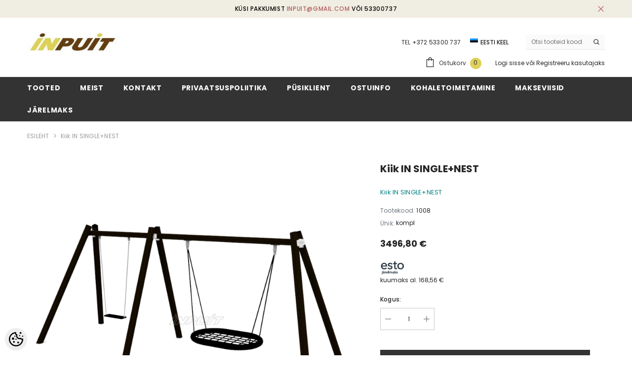

--- FILE ---
content_type: text/html; charset=UTF-8
request_url: https://www.inpuit.eu/et/a/kiik-in-single-nest
body_size: 22924
content:
<!DOCTYPE html>
<!--[if IE 7]>                  <html class="ie7 no-js"  dir="ltr" lang="et">     <![endif]-->
<!--[if lte IE 8]>              <html class="ie8 no-js"  dir="ltr" lang="et">    <![endif]-->
<!--[if (gte IE 9)|!(IE)]><!-->
<html class="not-ie no-js" dir="ltr" lang="et">
<!--<![endif]-->
<head>
	<title>Kiik IN SINGLE+NEST @ Mänguväljakud, Saunamajad ja Kümblustünnid | Inpuit</title>
<meta charset="utf-8">
<meta name="keywords" content="mänguväljak, saunamaja, kümblustünn, laste mänguväljakud, välikümblustünn, aiamaja, mänguvahendid, paigaldus Eesti, hot tub, saun, inpuit, kümblustünn, tünn, ahiküttega, elektriküttega, taimelava, taimekast, välikäimla, lillekast, mängumaja, liivakast, pu" />
<meta name="description" content="Kiik IN SINGLE+NEST" />
<meta name="author" content="Inpuit" />
<meta name="generator" content="ShopRoller.com" />
<meta name="csrf-token" content="iALgM6x3AMlFBoQzgqMpsM1HxsdFAlBfLWGck4de" />

<meta property="og:type" content="website" />
<meta property="og:title" content="Kiik IN SINGLE+NEST" />
<meta property="og:image" content="https://www.inpuit.eu/media/inpuit/.product-image/large/untitled%20folder%201/ALUPLAY/SWING/kiik-kiiged-kiikede%20m%C3%BC%C3%BCk-m%C3%A4nguv%C3%A4ljak-m%C3%A4nguv%C3%A4ljakud-m%C3%A4nguv%C3%A4ljakute%20m%C3%BC%C3%BCk-IN%20SINGLE-NEST-inpuit-playgrounds-playground-playhouse-m%C3%A4ngumajad-m%C3%A4ngumajade%20m%C3%BC%C3%BCk-swing-liivakastid.png" />
<meta property="og:url" content="https://www.inpuit.eu/et/a/kiik-in-single-nest" />
<meta property="og:site_name" content="Inpuit" />
<meta property="og:description" content="Kiik IN SINGLE+NEST" />

<base href="https://www.inpuit.eu/et/" />
<meta name="viewport" content="width=device-width, initial-scale=1.0" />

<link rel="icon" href="https://www.inpuit.eu/media/inpuit/2024_BANNERS/favicon.png" />


<link rel="preconnect" href="https://fonts.googleapis.com">
<link rel="preconnect" href="https://fonts.gstatic.com" crossorigin>
<link href="https://fonts.googleapis.com/css2?family=Poppins:wght@100;200;300;400;500;700;800&display=swap" rel="stylesheet">


<link rel="stylesheet" href="https://www.inpuit.eu/skin/ella-2/css/all-2922.css">
<link href="https://cdn.shoproller.com/assets/fontawesome-pro-5.6.3/css/all.min.css" rel="stylesheet">


<script type="text/javascript" src="https://www.inpuit.eu/skin/ella-2/js/all-2922.js"></script>


<style id="tk-theme-configurator-css" type="text/css">
</style>
<style id="tk-custom-css" type="text/css">
/* Elixir.ee 2024 */
.page-sidebar .sidebarBlock-content .nav > ul li a {
	border-left: 2px solid #5f3e00;
	padding-left: 5px;
}
.page-sidebar .sidebarBlock-content .nav li a {
    text-wrap: wrap;
    text-transform: uppercase;
}

.announcement-bar {
    background-color: #f0ede2;
    color: #000000;
}

.header__iconItem .header__icon--cart .cart-count-bubble {
    background-color: #ded05a;
}

.page-sidebar {padding-top:30px;}

.videos {display:none;}

/*Product page mousetrap fix png background*/
#cloud-zoom-big{
	background-color:#FFF !important;
}

.srs_checkout_field_coupouns {
	display: flex;
	align-items: center;
	justify-content: space-between;
	width: 100%;
	border-bottom: 1px solid #eee;
	padding-bottom: 5px;
}

.srs_added_coupouns{
	width:100%;
}

.srs_added_coupouns .srs_checkout_field_coupouns:last-child {
	border-bottom: 0;
}

.collection-header .collection-image .image-adapt img{
	object-fit: contain;
}

@media only screen and (max-width: 640px) {

.toolbar .toolbar-wrapper {
    flex-wrap: wrap;
}

.toolbar .toolbar-wrapper .sidebar-toogle {
    flex-basis: 100%;
    width: 100%;
    margin: 10px 0px;
}

.toolbar .sidebar-toogle .toolbar-icon {
    width: 100%;
    text-align: left;
    display: flex;
    justify-content: flex-start;
    border: 1px solid #dadada;
    height: auto;
    padding: 8px 20px;
}

.toolbar .sidebar-toogle .toolbar-icon svg {
    width: 16px;
    height: 20px;
}

.filter-text-categories {
    font-size: 14px;
    margin-left: 10px;
}

.toolbar .toolbar-dropdown .label-tab {
    max-width: 100%;
}

.toolbar-item.toolbar-sort{
     width: 80%;
}

.toolbar-item.toolbar-sort .toolbar-dropdown.filter-sortby{
     width: 100%;
}
	
}


.article-label-1 { background-image:url('https://www.inpuit.eu/media/inpuit/general/SILT Hooaja allhindlus vaade.png'); background-position:left top; }
</style>


<script type="text/javascript">
if(!Roller) var Roller = {};
Roller.config = new Array();
Roller.config['base_url'] = 'https://www.inpuit.eu/et/';
Roller.config['base_path'] = '/';
Roller.config['cart/addtocart/after_action'] = '1';
Roller.config['skin_url'] = 'https://www.inpuit.eu/skin/ella-2/';
Roller.config['translate-fill_required_fields'] = 'Palun täida kõik kohustuslikud väljad';
Roller.t = {"form_error_fill_required_fields":"Palun t\u00e4ida k\u00f5ik kohustuslikud v\u00e4ljad","cart_error_no_items_selected":"Vali tooted!"}
</script>


<script src="https://chat.askly.me/cw/chat/latest.js"
	 tw-client-key="mzwhxqspntr70ai1feb2dqss" async ></script>

            <!-- Global Site Tag (gtag.js) - Google Analytics -->
        <script type="text/javascript">
            window.dataLayer = window.dataLayer || [];
            function gtag(){dataLayer.push(arguments);}
            gtag('consent', 'default', {
                'ad_user_data': 'denied',
                'ad_personalization': 'denied',
                'ad_storage': 'denied',
                'analytics_storage': 'denied',
                'wait_for_update': 500,
              });
            gtag('js', new Date());

            gtag('config', 'G-3V2RQZ05K2' );
        </script>
        <script type="text/javascript" async src="https://www.googletagmanager.com/gtag/js?id=G-3V2RQZ05K2"></script>
        <script>
        /*
         *   Called when consent changes. Assumes that consent object contains keys which
         *   directly correspond to Google consent types.
         */
        const googleUserConsentListener = function() {
            let consent = this.options;
            gtag('consent', 'update', {
                'ad_user_data': consent.marketing,
                'ad_personalization': consent.marketing,
                'ad_storage': consent.marketing,
                'analytics_storage': consent.analytics
            });
        };

        $('document').ready(function(){
            Roller.Events.on('onUserConsent', googleUserConsentListener);
        });
    </script>
    <!-- Global Site Tag (gtag.js) - Google Analytics Events -->
            <script type="text/javascript"">
                    gtag('event', 'view_item', {"currency":"EUR","value":3496.8,"items":[{"item_id":"1008","item_name":"Kiik IN SINGLE+NEST","item_brand":"","price":3496.8,"discount":0,"item_category":"Avalikud mänguväljakud"}]});
                </script>
    
    <!-- Global Site Tag (gtag.js) - Google Analytics Event listeners -->
	        <script type="text/javascript">
            let currency = "eur".toUpperCase();
            let shop = "";

            $(document).bind('sr:cart.changed', function(event, options) {
                let categories = [];
                //if product qty is positive then add
                if (!options || options.quantity_added_to_cart <= 0)
                {
                    //no track remove_from_cart
                    return;
                }

                //take product first category path(taxonomy)
                if (options.product_categories.length > 0)
                {
                    let category_parts = options.product_categories[0].split(" > ")
                    if (category_parts.length > 0) {
                        categories = categories.concat(category_parts);
                    }
                }
                gtag('event', 'add_to_cart', {
                    currency: currency,
                    value: options.product_price * options.quantity_added_to_cart,
                    items: [
                        {
                            item_id: options.product_sku,
                            item_name: options.product_title,
                            affiliation: shop,
                            item_brand: options.product_brand,
                            item_category: categories[0],
                            item_category2: categories[1],
                            item_category3: categories[2],
                            item_category4: categories[3],
                            item_category5: categories[4],
                            price: options.product_price,
                            quantity: options.quantity_added_to_cart
                        }
                    ]
                })
            })
        </script>
	



<!-- Konfiguraator -->



<style>
.configurator-sr-button svg{
	width: 24px;
	height: 24px;
	stroke: none;	
}
	
.configurator-sr-button.close-conf-button {
	top: -5px;
	right: 120px;
	position: absolute;
	opacity:0;
	visibility:hidden;	
}
.configurator-sr-button.admin-conf-button{
	top: -5px;
	right: 60px;
	position: absolute;
	opacity:0;
	visibility:hidden;
}	

	.conf-sr-inner .slick-arrow.slick-prev, .conf-sr-inner .slick-arrow.slick-next{
		display:none !important;
	}
	

#main-color-1-picker {
    padding: 0px;
    line-height: 100%;
    right: 10px;
    top: 8px;
    border: 0;
    cursor: pointer;
}	
	
</style>







		
	






<div id="dynamic-styles-srs-conf">
	
	
	
	

<style>

:root {
	--primary-color-h: 0;
 	--primary-color-s: 0%;
	--primary-color-l: 20%;
  	--primary: hsl(var(--primary-color-h), var( --primary-color-s), calc(var(--primary-color-l) + 0%));
	--primary-darken:  hsl(var(--primary-color-h), var( --primary-color-s), calc(var(--primary-color-l) - 5%));
	--primary-lighten:  hsl(var(--primary-color-h), var( --primary-color-s), calc(var(--primary-color-l) + 40%));
	--rgbColor: rgba(51, 51, 51, 0.4);
	--rgbred: 51;
	--rgbgreen: 51;
	--rgblue: 51	
}
	
.button.button-1{
    background-color: var(--primary);
	border-color: var(--primary);
}
	

.button.button-1:hover {
    background-color: #ffffff;
    border-color: var(--primary);
    color: var(--primary);
}	
	
.product-card .card-action .button {
    background: #ffffff;
    border-color: var(--primary);
    color: var(--primary);	
}
	
.product-card .card-product__group .card-product__group-item svg {
	fill: var(--primary);
}	
	
.product-card .card-product__group .card-icon.wishlist-added {
    background: var(--primary);
}	

.product-card .card-action .button:hover {
    background: var(--primary);
    color: #ffffff;
}
	
	
.header-bottom {
   background: var(--primary);
}
	
.button.button-2 {
    border-color: var(--primary);
    color: var(--primary);	
}	
	
.productView-tab .nav-tabs .nav-link.active {
    color: var(--primary);
    background-color: #fff;
    border-color: var(--primary);
}	
	
	.productView-tab .nav-tabs .nav-item .nav-link::after{
		background: var(--primary);	
	}	

.button.button-2:hover {
    background-color: var(--primary);
    border-color: var(--primary);
}	
	
	
	
.itemside a.title:hover {
    color: var(--primary);
}	
	
.btn-light:not(:disabled):not(.disabled):active, .btn-light:not(:disabled):not(.disabled).active, .show > .btn-light.dropdown-toggle {
    color: #212529;
    background-color: var(--primary-lighten);
    border-color: var(--primary);
}	
	
.search-header {
	border: 2px solid var(--primary);
}
	
.section-footer ul a:hover, a:hover, .navbar-main .nav-link:hover, .dropdown-large a:hover, .list-menu a:hover, .btn-light.active i,[class*=card-product] a.title:hover, .nav-home-aside .menu-category a:hover {
	color: var(--primary);
}	

.dropdown-item.active, .dropdown-item:active {
	background-color: var(--primary);
}	
	
.custom-control-input:checked ~ .custom-control-label::before {
	border-color: var(--primary);
	background-color: var(--primary);
}	
	
.hover-border-primary:hover, .gallery-wrap .thumbs-wrap .item-thumb:hover {
	border-color: var(--primary) !important;
}	
	
.btn-primary:not(:disabled):not(.disabled):active, .btn-primary:not(:disabled):not(.disabled).active, .show > .btn-primary.dropdown-toggle {
    color: #fff;
    background-color: var(--primary-darken);
    border-color: var(--primary-darken);
}		
	
.form-control:focus {
    border-color: var(--primary);
    outline: 0;
	box-shadow: 0 0 0 0.2rem rgb(var(--rgbred) var(--rgbgreen) var(--rgblue) / 25%);
}	
	
.bg-light {
    background-color: rgb(var(--rgbred) var(--rgbgreen) var(--rgblue) / 25%) !important;
}	
	
.btn-primary:focus, .btn-primary.focus {
    box-shadow: 0 0 0 0.2rem rgb(var(--rgbred) var(--rgbgreen) var(--rgblue) / 50%) !important;
}	

.btn-link:hover{
	 color: var(--primary);
}
	
	
#searchMobileOpen.btn-light i, #openMobileCategories.btn-light i{
	color: #fff !important;
}	


	

	
</style>	
</div>	


	




<script>
	function HEXtoHSL(hex) {
		hex = hex.replace(/#/g, '');
		if (hex.length === 3) {
			hex = hex.split('').map(function (hex) {
				return hex + hex;
			}).join('');
		}
		var result = /^([a-f\d]{2})([a-f\d]{2})([a-f\d]{2})[\da-z]{0,0}$/i.exec(hex);
		if (!result) {
			return null;
		}
		var r = parseInt(result[1], 16);
		var g = parseInt(result[2], 16);
		var b = parseInt(result[3], 16);
		r /= 255, g /= 255, b /= 255;
		var max = Math.max(r, g, b),
			min = Math.min(r, g, b);
		var h, s, l = (max + min) / 2;
		if (max == min) {
			h = s = 0;
		} else {
			var d = max - min;
			s = l > 0.5 ? d / (2 - max - min) : d / (max + min);
			switch (max) {
			case r:
				h = (g - b) / d + (g < b ? 6 : 0);
				break;
			case g:
				h = (b - r) / d + 2;
				break;
			case b:
				h = (r - g) / d + 4;
				break;
			}
			h /= 6;
		}
		s = s * 100;
		s = Math.round(s);
		l = l * 100;
		l = Math.round(l);
		h = Math.round(360 * h);

		return {
			h: h,
			s: s,
			l: l
		};
	}	
</script>	




</head>

<body class="browser-chrome browser-chrome-131.0.0.0 tk-language-et_EE page-template-page-1column content-template-content-product tk-product-page">

<div id="fb-root"></div>
<script type="text/plain" data-category="analytics" async defer crossorigin="anonymous" src="https://connect.facebook.net/et_EE/sdk.js#xfbml=1&version=v11.0&appId=386731248061277&autoLogAppEvents=1"></script>




<section class="topbar-announcement-slot slot-default  ">
    <div class="slot-html-content" data-sra-edit-section="{&quot;id&quot;:&quot;topbar-announcement&quot;,&quot;title&quot;:&quot;Add content&quot;,&quot;status&quot;:&quot;published&quot;,&quot;data_fields&quot;:[{&quot;id&quot;:&quot;html_content&quot;,&quot;type&quot;:&quot;html&quot;,&quot;title&quot;:&quot;Content&quot;,&quot;default&quot;:&quot;MID-SEASON SALE UP TO 70% OFF. &lt;a href=\&quot;#\&quot; title=\&quot;Shop Now\&quot;&gt;SHOP NOW&lt;\/a&gt;&quot;}],&quot;data&quot;:{&quot;html_content&quot;:&quot;&lt;p&gt;K\u00fcsi pakkumist &lt;a href=\&quot;mailto:inpuit@gmail.com\&quot;&gt;inpuit@gmail.com&lt;\/a&gt; v\u00f5i 53300737&lt;\/p&gt;&quot;},&quot;is_visible&quot;:true}">
                    <div class="announcement-bar">
                <div class="container container-1170">
                    <div class="row">
                        <div class="announcement-bar__message text-center uppercase" style="opacity: 1;">
                            <div class="message">
                                <p>Küsi pakkumist <a href="mailto:inpuit@gmail.com">inpuit@gmail.com</a> või 53300737</p>                            </div>
                            <a href="#" class="announcement-close clearfix" data-close-announcement="" title="Close">
                                














<svg xmlns="http://www.w3.org/2000/svg" viewBox="0 0 48 48">
	<path d="M 38.982422 6.9707031 A 2.0002 2.0002 0 0 0 37.585938 7.5859375 L 24 21.171875 L 10.414062 7.5859375 A 2.0002 2.0002 0 0 0 8.9785156 6.9804688 A 2.0002 2.0002 0 0 0 7.5859375 10.414062 L 21.171875 24 L 7.5859375 37.585938 A 2.0002 2.0002 0 1 0 10.414062 40.414062 L 24 26.828125 L 37.585938 40.414062 A 2.0002 2.0002 0 1 0 40.414062 37.585938 L 26.828125 24 L 40.414062 10.414062 A 2.0002 2.0002 0 0 0 38.982422 6.9707031 z"></path>
</svg>
 






















                            </a>
                        </div>
                    </div>
                </div>
            </div>
            </div>
</section>
	
<header class="header header-default animate" data-header-sticky>
	<div class="header-top">
		<div class="container container-1170">
			<div class="header-top--wrapper clearfix">
										<div class="header-top--left header__logo text-left clearfix">
						<div class="header__heading">
							<a href="https://www.inpuit.eu/et/home" class="header__heading-link focus-inset">
																	<img src="https://www.inpuit.eu/media/inpuit/general/isss.jpg" alt="Inpuit" />
															</a>
						</div>
					</div>
					<div class="header-top--right header__icons text-right clearfix">	
						<div class="header-top-right-group">             
														<div class="customer-service-text">
								
<section class="slot-default  ">
	<div class="slot-html-content" data-sra-edit-section="{&quot;id&quot;:&quot;header-customer-service&quot;,&quot;title&quot;:&quot;Customer support&quot;,&quot;data_fields&quot;:[{&quot;id&quot;:&quot;customer-support-title&quot;,&quot;type&quot;:&quot;text&quot;,&quot;title&quot;:&quot;Pealkiri&quot;,&quot;default&quot;:&quot;Klienditeenindus&quot;},{&quot;id&quot;:&quot;customer-support-number&quot;,&quot;type&quot;:&quot;text&quot;,&quot;title&quot;:&quot;Telefon&quot;,&quot;default&quot;:&quot;60593800-ELLA&quot;}],&quot;data&quot;:{&quot;customer-support-title&quot;:&quot;TEL&quot;,&quot;customer-support-number&quot;:&quot;+372 53300 737&quot;},&quot;status&quot;:&quot;published&quot;,&quot;is_visible&quot;:true}">	
								TEL <a href="tel:+372 53300 737">+372 53300 737</a>		
			</div>	
</section>	
							</div>
														<div class="header-language_currency">
   
	<div class="halo-language" data-dropdown-toggle>
      
	        <div class="disclosure">
         <button type="button" class="disclosure__button dropdown-toggle" aria-controls="HeaderLanguageList" >
         <span class="icon flag-icon-ee">
		 <img src="https://www.inpuit.eu/skin/ella-2/../base2/flag-icon-css-3.4.x/flags/4x3/ee.svg"></span>
         <span class="text text-language">Eesti keel</span>
         </button>	
      </div>
      
			   <div class="dropdown-language halo-dropdown">
         <div class="div">
            <div class="no-js-hidden">
               <div class="disclosure">
                  <ul id="HeaderLanguageList"  class="disclosure__list list-unstyled custom-scrollbar">
                                                                                                         <li class="disclosure__item" tabindex="-1">
                        <a class="link link--text disclosure__link  focus-inset" href="https://www.inpuit.eu/en" hreflang="gb" lang="gb" data-value="gb">
                        <span class="icon flag-icon-gb"><img src="https://www.inpuit.eu/skin/ella-2/../base2/flag-icon-css-3.4.x/flags/4x3/gb.svg"></span>
                        <span class="text">English</span>
                        </a>
                     </li>
                                                                                    <li class="disclosure__item" tabindex="-1">
                        <a class="link link--text disclosure__link  focus-inset" href="https://www.inpuit.eu/fi" hreflang="fi" lang="fi" data-value="fi">
                        <span class="icon flag-icon-fi"><img src="https://www.inpuit.eu/skin/ella-2/../base2/flag-icon-css-3.4.x/flags/4x3/fi.svg"></span>
                        <span class="text">Suomi</span>
                        </a>
                     </li>
                                                            </ul>
               </div>
            </div>
         </div>
      </div>
	   
   </div>
	
</div>

		
														
<div class="header-search">
	<div class="header-search__form">
	<form action="https://www.inpuit.eu/et/search" method="get" class="search-bar" role="search">
		
						<input type="hidden" name="page" value="1" />
				
	   <input type="search" name="q" value="" placeholder="Otsi tooteid koodi või nime järgi..." class="enterkey autoclear input-group-field header-search__input" autocomplete="off" />
	   <button type="submit" class="button icon-search button-search">
		  <svg data-icon="search" viewBox="0 0 512 512" width="100%" height="100%">
			 <path d="M495,466.2L377.2,348.4c29.2-35.6,46.8-81.2,46.8-130.9C424,103.5,331.5,11,217.5,11C103.4,11,11,103.5,11,217.5   S103.4,424,217.5,424c49.7,0,95.2-17.5,130.8-46.7L466.1,495c8,8,20.9,8,28.9,0C503,487.1,503,474.1,495,466.2z M217.5,382.9   C126.2,382.9,52,308.7,52,217.5S126.2,52,217.5,52C308.7,52,383,126.3,383,217.5S308.7,382.9,217.5,382.9z"></path>
		  </svg>
	   </button>
	</form>
	</div>
</div>

						</div>			
						<div class="free-shipping-text uppercase">
							
<section class="slot-default  no-content-style-slot">
	<div class="slot-html-content" data-sra-edit-section="{&quot;id&quot;:&quot;header-free-transport&quot;,&quot;title&quot;:&quot;Add content&quot;,&quot;data_fields&quot;:[{&quot;id&quot;:&quot;html_content&quot;,&quot;type&quot;:&quot;text&quot;,&quot;title&quot;:&quot;Content&quot;,&quot;default&quot;:&quot;Free shipping on all orders. No minimum purchase&quot;}],&quot;data&quot;:{&quot;html_content&quot;:&quot;E-smap\u00e4ev! K\u00f5ik tooted -10%!&quot;},&quot;status&quot;:&quot;draft&quot;,&quot;is_visible&quot;:false}">	
				
						
			</div>	
</section>	
                        </div>
						

<div class="header__iconItem header__group">
	
	<a href="javascript:void(0)" class="header__icon header__icon--cart link link-underline focus-inset" id="cart-icon-bubble" data-open-cart-sidebar="">
		

<svg viewBox="0 0 30 30" class="icon icon-cart" enable-background="new 0 0 30 30">
   <g>
      <g>
         <path d="M20,6V5c0-2.761-2.239-5-5-5s-5,2.239-5,5v1H4v24h22V6H20z M12,5c0-1.657,1.343-3,3-3s3,1.343,3,3v1h-6V5z M24,28H6V8h4v3    h2V8h6v3h2V8h4V28z"></path>
      </g>
   </g>
</svg>













 






















		<span class="text">Ostukorv</span>
		<div class="cart-count-bubble">
			<span class="text-count" aria-hidden="true" data-cart-count="">
				<div class="ajax-update-minicart-counter-count-mobile">
											0
									</div>
			</span>
		</div>
	</a>
	
	
			
	
	
			
		<div class="customer-links">
		<a class="header__link--account link-underline" id="customer_login_link" href="#" data-open-auth-sidebar="">
			<span class="text">Logi sisse</span>
		</a>
		<span class="or-text">või</span>
		<a class="header__link--account link-underline" id="customer_register_link" href="https://www.inpuit.eu/et/account/register">
			<span class="text">Registreeru kasutajaks</span>
		</a>	
		</div>
			
	
	
</div>					</div>	
			</div>
		</div>
	</div>
	<div class="header-bottom">
		<div class="main-menu">
	<div class="header-bottom--wrapper">
		<div class="header-log-fixed">
			<a href="https://www.inpuit.eu/et/home" class="header__heading-link focus-inset">
									<img src="https://www.inpuit.eu/media/inpuit/general/isss.jpg" alt="Inpuit" />
							</a>
		</div>	
		
				<div class="container container-1170">
			<nav class="header__inline-menu">
				<ul class="list-menu list-menu--inline text-left">
																<li class="menu-lv-item menu-lv-1 text-left">
							<a class="menu-lv-1__action header__menu-item list-menu__item link focus-inset menu_mobile_link" href="https://www.inpuit.eu/et/category">
								<span class="text header__active-menu-item">Tooted</span>
							</a>
						</li>
										
																<li class="menu-lv-item menu-lv-1 text-left">
							<a class="menu-lv-1__action header__menu-item list-menu__item link focus-inset menu_mobile_link" href="https://www.inpuit.eu/et/p/meist">
								<span class="text header__active-menu-item">Meist</span>
							</a>
						</li>
										
																<li class="menu-lv-item menu-lv-1 text-left">
							<a class="menu-lv-1__action header__menu-item list-menu__item link focus-inset menu_mobile_link" href="https://www.inpuit.eu/et/p/kontakt">
								<span class="text header__active-menu-item">Kontakt</span>
							</a>
						</li>
										
																<li class="menu-lv-item menu-lv-1 text-left">
							<a class="menu-lv-1__action header__menu-item list-menu__item link focus-inset menu_mobile_link" href="https://www.inpuit.eu/et/p/privaatsuspoliitika">
								<span class="text header__active-menu-item">Privaatsuspoliitika</span>
							</a>
						</li>
										
																<li class="menu-lv-item menu-lv-1 text-left">
							<a class="menu-lv-1__action header__menu-item list-menu__item link focus-inset menu_mobile_link" href="https://www.inpuit.eu/et/account/register">
								<span class="text header__active-menu-item">Püsiklient</span>
							</a>
						</li>
										
																<li class="menu-lv-item menu-lv-1 text-left">
							<a class="menu-lv-1__action header__menu-item list-menu__item link focus-inset menu_mobile_link" href="https://www.inpuit.eu/et/p/ostuinfo">
								<span class="text header__active-menu-item">Ostuinfo</span>
							</a>
						</li>
										
																<li class="menu-lv-item menu-lv-1 text-left">
							<a class="menu-lv-1__action header__menu-item list-menu__item link focus-inset menu_mobile_link" href="https://www.inpuit.eu/et/p/transport-ja-tarneaeg">
								<span class="text header__active-menu-item">Kohaletoimetamine</span>
							</a>
						</li>
										
																<li class="menu-lv-item menu-lv-1 text-left">
							<a class="menu-lv-1__action header__menu-item list-menu__item link focus-inset menu_mobile_link" href="https://www.inpuit.eu/et/p/makseviisid">
								<span class="text header__active-menu-item">Makseviisid</span>
							</a>
						</li>
										
																<li class="menu-lv-item menu-lv-1 text-left">
							<a class="menu-lv-1__action header__menu-item list-menu__item link focus-inset menu_mobile_link" href="https://www.inpuit.eu/et/p/esto-jarelmaks">
								<span class="text header__active-menu-item">Järelmaks</span>
							</a>
						</li>
										
						
				</ul>
			</nav>
		</div>
	</div>
</div>	
                                   	</div>
	
<div class="header-mobile">
                <div class="container">
                    <div class="header-mobile--wrapper">
                        <div class="header-mobile--item header-mobile--left">
                            <div class="header-mobile--icon item__mobile--hamburger">
                                <a class="mobileMenu-toggle" href="javascript:void(0)" data-mobile-menu="" aria-label="menu">
                                    <span class="mobileMenu-toggle__Icon"></span>
                                </a>
                            </div>
                            <div class="header-mobile--icon">
                                <a class="mobileSearch-toggle" href="javascript:void(0)" data-mobile-search="" aria-label="menu">
                                    <svg data-icon="search" viewBox="0 0 512 512" width="100%" height="100%">
                                        <path d="M495,466.2L377.2,348.4c29.2-35.6,46.8-81.2,46.8-130.9C424,103.5,331.5,11,217.5,11C103.4,11,11,103.5,11,217.5   S103.4,424,217.5,424c49.7,0,95.2-17.5,130.8-46.7L466.1,495c8,8,20.9,8,28.9,0C503,487.1,503,474.1,495,466.2z M217.5,382.9   C126.2,382.9,52,308.7,52,217.5S126.2,52,217.5,52C308.7,52,383,126.3,383,217.5S308.7,382.9,217.5,382.9z"></path>
                                    </svg>
                                </a>
                            </div>
                        </div>
                        <div class="header-mobile--item header-mobile--center">
   		
							
							<div class="header-mobile--icon item-mobile-logo">
                                <a href="https://www.inpuit.eu/et/home" class="header__heading-link focus-inset">
																			<img src="https://www.inpuit.eu/media/inpuit/general/isss.jpg" alt="Inpuit" />
									                                </a>
                            </div>
							
							
                        </div>
                        <div class="header-mobile--item header-mobile--right">
                            <div class="header-mobile--icon">
                                <a class="header__link--account link-underline" id="customer_login_link_mb" href="#" data-open-auth-sidebar=""></a>
                            </div>
                            <div class="header-mobile--icon header__iconItem">
                                <a href="javascript:void(0)" class="header__icon header__icon--cart link link-underline focus-inset" id="cart-icon-bubble_mb" data-open-cart-sidebar="">
                                    

<svg viewBox="0 0 30 30" class="icon icon-cart" enable-background="new 0 0 30 30">
   <g>
      <g>
         <path d="M20,6V5c0-2.761-2.239-5-5-5s-5,2.239-5,5v1H4v24h22V6H20z M12,5c0-1.657,1.343-3,3-3s3,1.343,3,3v1h-6V5z M24,28H6V8h4v3    h2V8h6v3h2V8h4V28z"></path>
      </g>
   </g>
</svg>













 






















                                    <span class="visually-hidden">Ostukorv</span>
                                    <div class="cart-count-bubble">
                                        <span class="text-count" aria-hidden="true" data-cart-count="">
											<div class="ajax_update_minicart-counter-count">
																							0
																						</div>
										</span>
                                    </div>
                                </a>
                            </div>
                        </div>
                    </div>
                </div>
            </div></header>		
	<div class="collection-template collection-template-default">
		<div class="container container-1170">

						

<nav class="breadcrumb text-left ">
	<a class="link-underline" href="https://www.inpuit.eu/et/home">
		<span class="text">ESILEHT</span>
	</a>
		








	<span class="separate" aria-hidden="true">
		<svg xmlns="http://www.w3.org/2000/svg" viewBox="0 0 24 24"><path d="M 7.75 1.34375 L 6.25 2.65625 L 14.65625 12 L 6.25 21.34375 L 7.75 22.65625 L 16.75 12.65625 L 17.34375 12 L 16.75 11.34375 Z"></path></svg>
	</span>






 






















	<span class="bread-text"><a href="https://www.inpuit.eu/et/a/kiik-in-single-nest">Kiik IN SINGLE+NEST</a></span>
	</nav>		

	

			<div id="notification">
									
			</div>
						
			
			<div class="halo-collection-content sidebar--layout_vertical">
				
				<div class="page-content">
					
<div id="productInfo36127" class="container product-info custom-block">
<div class="product-detail product-layout-default">
<div class="productView halo-productView ">
	<div class="page-content productView-information" id="ProductContent">

		<div class="halo-productView-left productView-images">
						
 <div class="productView-images-wrapper">
 
	<div class="ella-labels">
			
	 </div> 		 

	 <div class="productView-nav" data-arrow="false"> 
		 		 
		 		 		 		 		 
		 <div class="productView-image sre-product-main-image">
		 
			 <div class="media image-zoom" href="javascript:void(0)" data-zoom-image="https://www.inpuit.eu/media/inpuit/.product-image/large/untitled%20folder%201/ALUPLAY/SWING/kiik-kiiged-kiikede%20m%C3%BC%C3%BCk-m%C3%A4nguv%C3%A4ljak-m%C3%A4nguv%C3%A4ljakud-m%C3%A4nguv%C3%A4ljakute%20m%C3%BC%C3%BCk-IN%20SINGLE-NEST-inpuit-playgrounds-playground-playhouse-m%C3%A4ngumajad-m%C3%A4ngumajade%20m%C3%BC%C3%BCk-swing-liivakastid.png" data-fancybox="gallery" data-src="https://www.inpuit.eu/media/inpuit/.product-image/large/untitled%20folder%201/ALUPLAY/SWING/kiik-kiiged-kiikede%20m%C3%BC%C3%BCk-m%C3%A4nguv%C3%A4ljak-m%C3%A4nguv%C3%A4ljakud-m%C3%A4nguv%C3%A4ljakute%20m%C3%BC%C3%BCk-IN%20SINGLE-NEST-inpuit-playgrounds-playground-playhouse-m%C3%A4ngumajad-m%C3%A4ngumajade%20m%C3%BC%C3%BCk-swing-liivakastid.png">
				 <img src="https://www.inpuit.eu/media/inpuit/.product-image/large/untitled%20folder%201/ALUPLAY/SWING/kiik-kiiged-kiikede%20m%C3%BC%C3%BCk-m%C3%A4nguv%C3%A4ljak-m%C3%A4nguv%C3%A4ljakud-m%C3%A4nguv%C3%A4ljakute%20m%C3%BC%C3%BCk-IN%20SINGLE-NEST-inpuit-playgrounds-playground-playhouse-m%C3%A4ngumajad-m%C3%A4ngumajade%20m%C3%BC%C3%BCk-swing-liivakastid.png" alt="kiik-kiiged-kiikede müük-mänguväljak-mänguväljakud-mänguväljakute müük-IN SINGLE-NEST-inpuit-playgrounds-playground-playhouse-mängumajad-mängumajade müük-swing-liivakastid.png">
			 </div>
		 </div>		
		 			
		 
		 
		 			 			 				 <div class="productView-image">
					 <div class="media image-zoom" data-zoom-image="https://www.inpuit.eu/media/inpuit/.product-image/large/untitled%20folder%201/ALUPLAY/SWING/kiik-kiiged-kiikede%20m%C3%BC%C3%BCk-m%C3%A4nguv%C3%A4ljak-m%C3%A4nguv%C3%A4ljakud-m%C3%A4nguv%C3%A4ljakute%20m%C3%BC%C3%BCk-IN%20SINGLE-NEST-inpuit-playgrounds-playground-playhouse-m%C3%A4ngumajad-m%C3%A4ngumajade%20m%C3%BC%C3%BCk-swing-liivakastid-1%202.jpg" data-fancybox="gallery" data-src="https://www.inpuit.eu/media/inpuit/.product-image/large/untitled%20folder%201/ALUPLAY/SWING/kiik-kiiged-kiikede%20m%C3%BC%C3%BCk-m%C3%A4nguv%C3%A4ljak-m%C3%A4nguv%C3%A4ljakud-m%C3%A4nguv%C3%A4ljakute%20m%C3%BC%C3%BCk-IN%20SINGLE-NEST-inpuit-playgrounds-playground-playhouse-m%C3%A4ngumajad-m%C3%A4ngumajade%20m%C3%BC%C3%BCk-swing-liivakastid-1%202.jpg">
						 <img src="https://www.inpuit.eu/media/inpuit/.product-image/large/untitled%20folder%201/ALUPLAY/SWING/kiik-kiiged-kiikede%20m%C3%BC%C3%BCk-m%C3%A4nguv%C3%A4ljak-m%C3%A4nguv%C3%A4ljakud-m%C3%A4nguv%C3%A4ljakute%20m%C3%BC%C3%BCk-IN%20SINGLE-NEST-inpuit-playgrounds-playground-playhouse-m%C3%A4ngumajad-m%C3%A4ngumajade%20m%C3%BC%C3%BCk-swing-liivakastid-1%202.jpg" title="kiik-kiiged-kiikede müük-mänguväljak-mänguväljakud-mänguväljakute müük-IN SINGLE-NEST-inpuit-playgrounds-playground-playhouse-mängumajad-mängumajade müük-swing-liivakastid-1 2.jpg" alt="kiik-kiiged-kiikede müük-mänguväljak-mänguväljakud-mänguväljakute müük-IN SINGLE-NEST-inpuit-playgrounds-playground-playhouse-mängumajad-mängumajade müük-swing-liivakastid-1 2.jpg">
					 </div>
				 </div> 
			 			 				 <div class="productView-image">
					 <div class="media image-zoom" data-zoom-image="https://www.inpuit.eu/media/inpuit/.product-image/large/general/laste%20unistuste%20tootja.jpg" data-fancybox="gallery" data-src="https://www.inpuit.eu/media/inpuit/.product-image/large/general/laste%20unistuste%20tootja.jpg">
						 <img src="https://www.inpuit.eu/media/inpuit/.product-image/large/general/laste%20unistuste%20tootja.jpg" title="laste unistuste tootja.jpg" alt="laste unistuste tootja.jpg">
					 </div>
				 </div> 
			 		 
		 		 
	 </div>
	 
	 	 	 <div class="productView-thumbnail-wrapper">
		 <div class="productView-for " data-vertical="false">
			
			 			 
														 
			 <div class="productView-thumbnail">
				 <a class="productView-thumbnail-link" href="javascript:void(0)">
					 <img src="https://www.inpuit.eu/media/inpuit/.product-image/thumbnail/untitled%20folder%201/ALUPLAY/SWING/kiik-kiiged-kiikede%20m%C3%BC%C3%BCk-m%C3%A4nguv%C3%A4ljak-m%C3%A4nguv%C3%A4ljakud-m%C3%A4nguv%C3%A4ljakute%20m%C3%BC%C3%BCk-IN%20SINGLE-NEST-inpuit-playgrounds-playground-playhouse-m%C3%A4ngumajad-m%C3%A4ngumajade%20m%C3%BC%C3%BCk-swing-liivakastid.png" alt="kiik-kiiged-kiikede müük-mänguväljak-mänguväljakud-mänguväljakute müük-IN SINGLE-NEST-inpuit-playgrounds-playground-playhouse-mängumajad-mängumajade müük-swing-liivakastid.png">
				 </a>
			 </div>		
			 				 
			 
			 			 			 <div class="productView-thumbnail">
				 <a class="productView-thumbnail-link" href="javascript:void(0)">
					 <img src="https://www.inpuit.eu/media/inpuit/.product-image/thumbnail/untitled%20folder%201/ALUPLAY/SWING/kiik-kiiged-kiikede%20m%C3%BC%C3%BCk-m%C3%A4nguv%C3%A4ljak-m%C3%A4nguv%C3%A4ljakud-m%C3%A4nguv%C3%A4ljakute%20m%C3%BC%C3%BCk-IN%20SINGLE-NEST-inpuit-playgrounds-playground-playhouse-m%C3%A4ngumajad-m%C3%A4ngumajade%20m%C3%BC%C3%BCk-swing-liivakastid-1%202.jpg" alt="kiik-kiiged-kiikede müük-mänguväljak-mänguväljakud-mänguväljakute müük-IN SINGLE-NEST-inpuit-playgrounds-playground-playhouse-mängumajad-mängumajade müük-swing-liivakastid-1 2.jpg">
				 </a>
			 </div>			 
			 			 			 <div class="productView-thumbnail">
				 <a class="productView-thumbnail-link" href="javascript:void(0)">
					 <img src="https://www.inpuit.eu/media/inpuit/.product-image/thumbnail/general/laste%20unistuste%20tootja.jpg" alt="laste unistuste tootja.jpg">
				 </a>
			 </div>			 
			 			 
		</div>
		</div> 
			 
</div> 
		
		</div>
		
		<div class="halo-productView-right productView-details">
						

<!-- Product Title -->
<h2 class="productView-title">
	Kiik IN SINGLE+NEST</h2>

	<div class="productView-short-desc desc">
		<p><span style="font-size: small; color: #008080;">Kiik IN SINGLE+NEST</span></p>	</div>

<div class="productView-info">
	
	<div class="general-text-product-page">
			</div>
	
			<div class="productView-info-item">
	<span class="text-muted">Tootekood:</span>
	<span id="sku-str" class="sre-product-sku">1008</span>
	</div>
	
			
		
					
				<div class="productView-info-item">		
		<span class="text-muted">Ühik:</span>
		kompl		</div>	
	
		
			
	
	
</div>


	

	
	<div class="productView-price card-price price__sale">
			<span id="price" class="sre-product-price price-current price-current-regular">3496,80 &euro;</span>
		<span id="old-price" class="sre-product-regular-price price-old" style="display:none;"></span>
		</div>

		
			



		<div class="mb-4">
			    <div class="content-wrapper leasing-monthlyfee">
		            <a href="https://www.inpuit.eu/et/p/esto-jarelmaks" target="_blank">
                <span><img src="https://www.inpuit.eu/media/inpuit/general/estojarelmaks-logo.png" alt="ESTO järelmaks" class="logo_calculator" style="max-height:29px;"></span>
                <span>kuumaks al.&nbsp;</span><span class="sample-payment-amount">168,56 &euro;</span>
            </a>
		    </div>

	</div>


<div class="add-to-carts">

		
				
			<form class="addToCartForm mb-4">
				<input type="hidden" name="product_id" value="36127">
	
				<div class="quantity_selector">
					<label class="form-label quantity__label">Kogus:</label>
					<div class="previewCartItem-qty">
						<a data-minus-quantity-cart="" class="minus btn-quantity"></a>
						<input id="quantity_wanted" class="form-input quantity sre-product-quantity" name="qty" value="1" size="2" type="text" data-min="" data-max="" data-step="1"/>
						<a data-plus-quantity-cart="" class="plus btn-quantity"></a>
					</div>
				</div>		

				<div class="previewCartAction">
					<div class="previewCartGroup">				
						<div class="previewCartGroup-top">
							<div class="productView-action">
								<a id="button-cart" class="btn btn-primary addToCartBtn button-view-cart text-centert button button-1">Lisa korvi</a>
							</div>
							<div class="productView-wishlist">
																							</div>
							
							<div class="productView-share">
								
							</div>
						</div>	
					</div>	
				</div>	
			</form>

			

	</div>

<div class="tk-social-media-buttons mb-3">
	
		<div class="widget widget-facebook-line-button"><div class="fb-like" data-href="https://www.inpuit.eu/et/a/kiik-in-single-nest" data-share="true" data-layout="button_count" data-action="like" data-size="small" data-show-faces="false"></div></div>
		<div class="widget widget-gplusone-share-button"><div class="g-plusone" data-size="medium" data-href="https://www.inpuit.eu/et/a/kiik-in-single-nest"></div></div>

</div>






<script>

	// Quantity changes
	$( document ).ready(function() {
		$( ".add-to-carts .quantity_selector .previewCartItem-qty a.btn-quantity" ).click(function(event) {
			$this = $(this);
			if($this.hasClass('plus')){
				$currentVal = $this.parent().find('input').val();
				$nextVal = parseInt($currentVal) + 1;
				$this.parent().find('input').val($nextVal);
			}else{
				$currentVal = $this.parent().find('input').val();
				$nextVal = parseInt($currentVal) - 1;
				if($nextVal >= 1){
					$this.parent().find('input').val($nextVal);
				}
			}
			event.preventDefault();
		});
	});					

</script>
	


					
									
		</div>
	</div>

</div>

			<div class="wrapper product-long-description-wrap">
		<ul>
<li><span style="font-size: small; color: #008080;">kiige m&otilde;&otilde;dud: L 5120 mm x S 1800 mm x H 2000 mm</span></li>
<li><span style="font-size: small; color: #008080;">postid: 90 mm x 90 mm (LOW-CARBON alumiiniumprofiil elokseeritud pinnaga)</span></li>
<li><span style="font-size: small; color: #008080;">kiigeiste, pesakiik:&nbsp;EN sertifikaadiga kummist iste alumiiniumtugevdusega, 2 tk</span></li>
<li><span style="font-size: small; color: #008080;">pesakiik: 1200 mm</span></li>
<li><span style="font-size: small; color: #008080;">ohutusala: 6700 mm x 7000 mm</span></li>
<li><span style="font-size: small; color: #008080;">detailid/kinnitusdetailid: roostevaba teras</span></li>
<li><span style="font-size: small; color: #008080;">v&auml;rvitoon: must</span></li>
<li><span style="font-size: small; color: #008080;">paigaldus: maapealne (betoneeritakse/fikseeritakse metallankrutega maapinda)</span></li>
<li><span style="font-size: small; color: #008080;">pakendi m&otilde;&otilde;dud:</span></li>
</ul>
<p><span style="font-size: small; color: #008080;"><strong>&nbsp;</strong></span></p>
<p><span style="font-size: small; color: #008080;"><strong>Lisad (ei kuulu komplekti):</strong></span></p>
<ul>
<li><span style="font-size: small; color: #008080;">paigaldus (k&uuml;si hinnapakkumist emailt:&nbsp;<strong>inpuit@gmail.com</strong>)</span></li>
<li><span style="font-size: small; color: #008080;">transporditakse detailidena</span></li>
</ul>
<p>&nbsp;</p>
<p><span style="font-size: small; color: #008080;"><strong>Garantiiaeg materjalidele:</strong></span></p>
<ul>
<li><span style="font-size: small; color: #008080;">50 aastat &raquo; alumiiniumist postid</span></li>
<li><span style="font-size: small; color: #008080;">20 aastat &raquo; roostevabast terasest osad (p&otilde;randad, astmed)</span></li>
<li><span style="font-size: small; color: #008080;">10 aastat &raquo; muud roostevabast terasest osad &raquo; HDPE/HPL paneelid &raquo; puitkomposiitp&otilde;randad &raquo; pol&uuml;et&uuml;leenosad (lium&auml;ed, katused) &ndash; plastosade v&auml;rvi garantii kehtib 3 aastat</span></li>
<li><span style="font-size: small; color: #008080;">3 aastat &raquo; terasest tugevdatud v&otilde;rgud, k&ouml;ied, vedrud</span></li>
<li><span style="font-size: small; color: #008080;">2 aastat &raquo; kummist ja kummiga kaetud osad, pol&uuml;uretaanosad &raquo; liikuvad osad &raquo; k&otilde;ik muud v&auml;ikesed osad: laagrid, tugijalad, k&auml;sipuud, plastikust liigendikorgid jne&nbsp;</span></li>
</ul>
<p>&nbsp;&nbsp;</p>
<p><span style="font-size: small; color: #008080;"><strong>Materjalide kirjeldus:</strong></span></p>
<ul>
<li><span style="font-size: small; color: #008080;">postid &ndash; 2,5 mm paksune elokseeritud alumiiniumprofiil 90 x 90 mm &uuml;maradatud servadega (k&uuml;lgpaneelide kinnitamiseks)</span></li>
<li><span style="font-size: small; color: #008080;">p&otilde;randa ja trepi raam &ndash; roostevabast terasest raam paksusega 1,5 mm, &uuml;maradatud servadega&nbsp;</span></li>
<li><span style="font-size: small; color: #008080;">p&otilde;randad &ndash; puitkomposiit libisemisvastane, paksusega 24 mm&nbsp;</span></li>
<li><span style="font-size: small; color: #008080;">k&uuml;lgpaneelid/katused (v&auml;ikesed) &ndash; UV-stabiliseeritud HDPE (k&otilde;rge tihedusega pol&uuml;et&uuml;leen) paksusega 12, 15, 19 mm</span></li>
<li><span style="font-size: small; color: #008080;">katused (suured)&nbsp;-&nbsp;UV-stabiliseeritud pol&uuml;et&uuml;leenist (PE)</span></li>
<li><span style="font-size: small; color: #008080;">lium&auml;ed ja muud plastosad&nbsp;-&nbsp;UV-stabiliseeritud pol&uuml;et&uuml;leenist (PE)&nbsp;</span></li>
<li><span style="font-size: small; color: #008080;">&uuml;hendusmaterjalid - roostevabast terasest&nbsp;</span></li>
<li><span style="font-size: small; color: #008080;">trossid&nbsp;- hercules t&uuml;&uuml;pi, 8 terasvardaga, 16 mm paksused vedrud &ndash; eibach 20/400 mm</span></li>
</ul>
<p><span style="font-size: small; color: #008080;">&nbsp;</span></p>	</div>
		
	
	
		
	
	
			
</div>


<div class="related-blk-bottom">
			
		<section id="products_category" class="container my-4">

						<h2 class="box-title text-center mb-4">Sarnased tooted</h2>

						<div class="product-grid">
				<div class="row products-grid">
											<div class="col-6 col-md-4 col-xl-3 mb-4">
							



<div class="halo-row-item">
	<div class="product-ajax-reload-category-block-11742">
   <div class="product-card">
      <div class="product-card-top">
         <div class="product-card-media">
			 
			<a href="https://www.inpuit.eu/et/a/kiik-mathias">
			<div class="ella-labels">
					
			 </div> 
			</a>	
						 
			 
            <a href="https://www.inpuit.eu/et/a/kiik-mathias" class="animate-scale image image-adapt" style="padding-bottom: 133.33333333333334%">
            	<img src="https://www.inpuit.eu/media/inpuit/.product-image/medium/untitled%20folder%201/KIIGED%2C%20VEDRUKIIGED/kiik%20MATHIAS-kiiged-swing-playgrounds-m%C3%A4nguv%C3%A4ljak-m%C3%A4nguv%C3%A4ljakud-liivakastid-m%C3%A4ngumajade%20m%C3%BC%C3%BCk.jpg" alt="Kiik MATHIAS" />
            </a>
            <div class="card-product__group group-right">    
				
				            </div>
            <div class="card-action">
               <form class="addToCartForm">  
				   													 <a class="button button-ATC text-center" href="https://www.inpuit.eu/et/a/kiik-mathias">Vaata toodet</a>
					   				                  </form>
            </div>
         </div>
      </div>
      <div class="product-card-bottom">
         <div class="product-card-information text-center">

            <a href="https://www.inpuit.eu/et/a/kiik-mathias" class="card-title link-underline card-title-ellipsis">
				 <span class="text">Kiik MATHIAS</span>
            </a>
			 
		  		  		  
		  <div class="card-summary card-grid-hide desc">
			  <p><span style="font-size: small; color: #008080;">Kiik MATHIAS&nbsp;</span></p>		  </div>	
		  			 
			 
			  
						 <div class="card-price">
				 <div class="price-item"> 
					 <span class="price-current money">Al. 167,70 &euro;</span>
				 </div>
			 </div>
			   
			 
			  
						 
			 
         </div>
         <div class="card-swatch text-center clearfix"></div>


		  
		  <div class="card-action card-action-list card-grid-hide">
               <form class="addToCartForm">  
				   													 <a class="button button-ATC text-center" href="https://www.inpuit.eu/et/a/kiik-mathias">Vaata toodet</a>
					   				                  </form>
		  </div>		  
		  
      </div>
   </div>
</div>
</div>	

						</div>
											<div class="col-6 col-md-4 col-xl-3 mb-4">
							



<div class="halo-row-item">
	<div class="product-ajax-reload-category-block-12533">
   <div class="product-card">
      <div class="product-card-top">
         <div class="product-card-media">
			 
			<a href="https://www.inpuit.eu/et/a/vedrukiik-ninasarvik">
			<div class="ella-labels">
					
			 </div> 
			</a>	
						 
			 
            <a href="https://www.inpuit.eu/et/a/vedrukiik-ninasarvik" class="animate-scale image image-adapt" style="padding-bottom: 133.33333333333334%">
            	<img src="https://www.inpuit.eu/media/inpuit/.product-image/medium/untitled%20folder%201/KIIGED%2C%20VEDRUKIIGED/vedrukiik%20J%C3%95EHOBU-kiik-kiiged-swing-playgrounds-m%C3%A4nguv%C3%A4ljakud-m%C3%A4nguv%C3%A4ljak-m%C3%A4ngumajad.liivakastd-m%C3%A4ngumaja.jpg" alt="Vedrukiik NINASARVIK" />
            </a>
            <div class="card-product__group group-right">    
				
				            </div>
            <div class="card-action">
               <form class="addToCartForm">  
				   										   			<input type="hidden" name="product_id" value="12533">
							<a class="button button-ATC text-center btn addToCartBtn" href="javascript:void(0)" >Lisa korvi</a>
					   				                  </form>
            </div>
         </div>
      </div>
      <div class="product-card-bottom">
         <div class="product-card-information text-center">

            <a href="https://www.inpuit.eu/et/a/vedrukiik-ninasarvik" class="card-title link-underline card-title-ellipsis">
				 <span class="text">Vedrukiik NINASARVIK</span>
            </a>
			 
		  		  		  
		  <div class="card-summary card-grid-hide desc">
			  <p><span style="font-size: small; color: #008080;">Vedrukiik NINASARVIK</span></p>		  </div>	
		  			 
			 
			  
						 <div class="card-price">
				 <div class="price-item"> 
					 <span class="price-current money">620,00 &euro;</span>
				 </div>
			 </div>
			   
			 
			  
						 
			 
         </div>
         <div class="card-swatch text-center clearfix"></div>


		  
		  <div class="card-action card-action-list card-grid-hide">
               <form class="addToCartForm">  
				   										   			<input type="hidden" name="product_id" value="12533">
							<a class="button button-ATC text-center btn addToCartBtn" href="javascript:void(0)" >Lisa korvi</a>
					   				                  </form>
		  </div>		  
		  
      </div>
   </div>
</div>
</div>	

						</div>
											<div class="col-6 col-md-4 col-xl-3 mb-4">
							



<div class="halo-row-item">
	<div class="product-ajax-reload-category-block-22886">
   <div class="product-card">
      <div class="product-card-top">
         <div class="product-card-media">
			 
			<a href="https://www.inpuit.eu/et/a/vorkpuramiid-2-0-m">
			<div class="ella-labels">
					
			 </div> 
			</a>	
						 
			 
            <a href="https://www.inpuit.eu/et/a/vorkpuramiid-2-0-m" class="animate-scale image image-adapt" style="padding-bottom: 133.33333333333334%">
            	<img src="https://www.inpuit.eu/media/inpuit/.product-image/medium/untitled%20folder%201/M%C3%84NGUV%C3%84LJAKUD/v%C3%B5rkp%C3%BCramiid-2%2C0%20m-avalikud%20m%C3%A4nguv%C3%A4ljakud-m%C3%A4nguv%C3%A4ljakute%20m%C3%BC%C3%BCk-m%C3%A4ngumajad-playgrounds-kiik-kiiged-swing.JPG" alt="Võrkpüramiid 2,0 m" />
            </a>
            <div class="card-product__group group-right">    
				
				            </div>
            <div class="card-action">
               <form class="addToCartForm">  
				   										   			<input type="hidden" name="product_id" value="22886">
							<a class="button button-ATC text-center btn addToCartBtn" href="javascript:void(0)" >Lisa korvi</a>
					   				                  </form>
            </div>
         </div>
      </div>
      <div class="product-card-bottom">
         <div class="product-card-information text-center">

            <a href="https://www.inpuit.eu/et/a/vorkpuramiid-2-0-m" class="card-title link-underline card-title-ellipsis">
				 <span class="text">Võrkpüramiid 2,0 m</span>
            </a>
			 
		  		  		  
		  <div class="card-summary card-grid-hide desc">
			  <p><span style="font-size: small; color: #008080;">V&otilde;rkp&uuml;ramiid 2,0 m</span></p>		  </div>	
		  			 
			 
			  
						 <div class="card-price">
				 <div class="price-item"> 
					 <span class="price-current money">2064,60 &euro;</span>
				 </div>
			 </div>
			   
			 
			  
						 
			 
         </div>
         <div class="card-swatch text-center clearfix"></div>


		  
		  <div class="card-action card-action-list card-grid-hide">
               <form class="addToCartForm">  
				   										   			<input type="hidden" name="product_id" value="22886">
							<a class="button button-ATC text-center btn addToCartBtn" href="javascript:void(0)" >Lisa korvi</a>
					   				                  </form>
		  </div>		  
		  
      </div>
   </div>
</div>
</div>	

						</div>
											<div class="col-6 col-md-4 col-xl-3 mb-4">
							



<div class="halo-row-item">
	<div class="product-ajax-reload-category-block-22889">
   <div class="product-card">
      <div class="product-card-top">
         <div class="product-card-media">
			 
			<a href="https://www.inpuit.eu/et/a/vedrukiik-hirv">
			<div class="ella-labels">
					
			 </div> 
			</a>	
						 
			 
            <a href="https://www.inpuit.eu/et/a/vedrukiik-hirv" class="animate-scale image image-adapt" style="padding-bottom: 133.33333333333334%">
            	<img src="https://www.inpuit.eu/media/inpuit/.product-image/medium/untitled%20folder%201/KIIGED%2C%20VEDRUKIIGED/vedrukiik%20HIRV-kiik-kiiged-swing-playgrounds-m%C3%A4nguv%C3%A4ljakud-m%C3%A4nguv%C3%A4ljakute%20m%C3%BC%C3%BCk-m%C3%A4ngumaja-m%C3%A4ngumajade%20m%C3%BC%C3%BCk-liivakastid.JPG" alt="Vedrukiik HIRV" />
            </a>
            <div class="card-product__group group-right">    
				
				            </div>
            <div class="card-action">
               <form class="addToCartForm">  
				   										   			<input type="hidden" name="product_id" value="22889">
							<a class="button button-ATC text-center btn addToCartBtn" href="javascript:void(0)" >Lisa korvi</a>
					   				                  </form>
            </div>
         </div>
      </div>
      <div class="product-card-bottom">
         <div class="product-card-information text-center">

            <a href="https://www.inpuit.eu/et/a/vedrukiik-hirv" class="card-title link-underline card-title-ellipsis">
				 <span class="text">Vedrukiik HIRV</span>
            </a>
			 
		  		  		  
		  <div class="card-summary card-grid-hide desc">
			  <p><span style="font-size: small; color: #008080;">Vedrukiik HIRV</span></p>		  </div>	
		  			 
			 
			  
						 <div class="card-price">
				 <div class="price-item"> 
					 <span class="price-current money">620,00 &euro;</span>
				 </div>
			 </div>
			   
			 
			  
						 
			 
         </div>
         <div class="card-swatch text-center clearfix"></div>


		  
		  <div class="card-action card-action-list card-grid-hide">
               <form class="addToCartForm">  
				   										   			<input type="hidden" name="product_id" value="22889">
							<a class="button button-ATC text-center btn addToCartBtn" href="javascript:void(0)" >Lisa korvi</a>
					   				                  </form>
		  </div>		  
		  
      </div>
   </div>
</div>
</div>	

						</div>
									</div>
			</div>

		</section>

			
		


</div>


</div>
				</div>	

			</div>	




		</div>		
	</div>	
	

<section id="content" class="set-size mb-5 clearfix">



	<div class="grid-3 float-left">
		<div id="column-left" class="d-none d-lg-block">

			

		</div>
	</div>
	<div class="grid-9 float-left" id="content_content" style="padding-top:19px;">

		

	</div>
	<div class="clears"></div>
</section>

<footer>
	
<!-- Plugins bootstrap JS File -->
<script src="https://www.inpuit.eu/skin/ella-2/js/theme.js"></script>




<footer class="footer footer-default">
	<div class="footer-top">
		<div class="container container-1170">
			<div class="row">
				<div class="halo-row-item col-12 col-md-12 col-lg-6 col-xl-7 footer-col-left">
					<div class="row">

					
						

						<div class="halo-row-item col-footer col-12 col-md-4">
							<h3 class="footer-block__heading dropdow-mb uppercase" data-toggle-column="">
								<span>Info</span>
							</h3>
							<ul class="list-unstyled">

																<li><a href="https://www.inpuit.eu/et/p/meist" class="link link-underline footer-link">
									<span class="text">Meist</span>
									</a></li>
																<li><a href="https://www.inpuit.eu/et/p/kontakt" class="link link-underline footer-link">
									<span class="text">Kontakt</span>
									</a></li>
																<li><a href="https://www.inpuit.eu/et/p/privaatsuspoliitika" class="link link-underline footer-link">
									<span class="text">Privaatsuspoliitika</span>
									</a></li>
																<li><a href="https://www.inpuit.eu/et/account/register" class="link link-underline footer-link">
									<span class="text">Püsiklient</span>
									</a></li>
																<li><a href="https://www.inpuit.eu/et/p/ostuinfo" class="link link-underline footer-link">
									<span class="text">Ostuinfo</span>
									</a></li>
																<li><a href="https://www.inpuit.eu/et/p/transport-ja-tarneaeg" class="link link-underline footer-link">
									<span class="text">Kohaletoimetamine</span>
									</a></li>
																<li><a href="https://www.inpuit.eu/et/p/makseviisid" class="link link-underline footer-link">
									<span class="text">Makseviisid</span>
									</a></li>
																<li><a href="https://www.inpuit.eu/et/p/esto-jarelmaks" class="link link-underline footer-link">
									<span class="text">Järelmaks</span>
									</a></li>
									

							</ul>
						</div>

						<div class="halo-row-item col-footer col-12 col-md-4">
							<h3 class="footer-block__heading dropdow-mb uppercase" data-toggle-column="">
								<span>Muu</span>
							</h3>
							<ul class="list-unstyled">
								
																	<li><a href="https://www.inpuit.eu/et/product/onsale" class="link link-underline footer-link"><span class="text">Soodustooted</span></a></li>
																	<li><a href="https://www.inpuit.eu/et/product/new" class="link link-underline footer-link"><span class="text">Uued tooted</span></a></li>
																	<li><a href="https://www.inpuit.eu/et/sitemap" class="link link-underline footer-link"><span class="text">Sisukaart</span></a></li>
															
							</ul>
						</div>
						
						<div class="halo-row-item col-footer col-12 col-md-4">
							<h3 class="footer-block__heading dropdow-mb uppercase" data-toggle-column="">
								<span>Minu konto</span>
							</h3>
							<ul class="list-unstyled">
																	<li><a href="https://www.inpuit.eu/et/account/myaccount" class="link link-underline footer-link"><span class="text">Minu konto</span></a></li>
																	<li><a href="https://www.inpuit.eu/et/order/list" class="link link-underline footer-link"><span class="text">Tellimuste ajalugu</span></a></li>
																	<li><a href="https://www.inpuit.eu/et/account/products" class="link link-underline footer-link"><span class="text">Tellitud tooted</span></a></li>
															</ul>
						</div>
						

						


						
					</div>
				</div>
				<div class="halo-row-item col-12 col-md-12 col-lg-6 col-xl-5 footer-col-right">
					<div class="footer-block-newsletter">
						
<div class="slot-html-content" data-sra-edit-section="{&quot;id&quot;:&quot;mailinglistfooterella&quot;,&quot;title&quot;:&quot;Mailinglist&quot;,&quot;status&quot;:&quot;&quot;,&quot;data_fields&quot;:[{&quot;id&quot;:&quot;newsletter-title&quot;,&quot;type&quot;:&quot;text&quot;,&quot;title&quot;:&quot;Title&quot;,&quot;default&quot;:&quot;Liitu uudiskirjaga&quot;},{&quot;id&quot;:&quot;newsletter-description&quot;,&quot;type&quot;:&quot;html&quot;,&quot;title&quot;:&quot;Description&quot;,&quot;default&quot;:&quot;Sign up for exclusive updates, new arrivals &amp;amp; insider only discounts&quot;}],&quot;data&quot;:{&quot;newsletter-title&quot;:&quot;Liitu uudiskirjaga&quot;,&quot;newsletter-description&quot;:&quot;Sign up for exclusive updates, new arrivals &amp;amp; insider only discounts&quot;},&quot;is_visible&quot;:false}">

	
						
	
</div>

					</div>
					<div class="footer-block__list-social">
						<div class="item clearfix">			
							


<div class="" data-sra-edit-section="{&quot;id&quot;:&quot;social-media-icons-footer&quot;,&quot;title&quot;:&quot;Sotsiaalmeedia&quot;,&quot;data_fields&quot;:[{&quot;id&quot;:&quot;fb-icon&quot;,&quot;type&quot;:&quot;text&quot;,&quot;title&quot;:&quot;Facebook URL&quot;},{&quot;id&quot;:&quot;tiktok-icon&quot;,&quot;type&quot;:&quot;text&quot;,&quot;title&quot;:&quot;Tiktok URL&quot;},{&quot;id&quot;:&quot;insta-icon&quot;,&quot;type&quot;:&quot;text&quot;,&quot;title&quot;:&quot;Instagram URL&quot;},{&quot;id&quot;:&quot;pinterest-icon&quot;,&quot;type&quot;:&quot;text&quot;,&quot;title&quot;:&quot;Pinterest URL&quot;},{&quot;id&quot;:&quot;youtube-icon&quot;,&quot;type&quot;:&quot;text&quot;,&quot;title&quot;:&quot;Youtube URL&quot;},{&quot;id&quot;:&quot;twitter-icon&quot;,&quot;type&quot;:&quot;text&quot;,&quot;title&quot;:&quot;Twitter URL&quot;}],&quot;data&quot;:{&quot;fb-icon&quot;:null,&quot;tiktok-icon&quot;:null,&quot;insta-icon&quot;:null,&quot;pinterest-icon&quot;:null,&quot;youtube-icon&quot;:null,&quot;twitter-icon&quot;:null},&quot;is_visible&quot;:false}">

	<ul class="list-social clearfix">
				
	
				
				
				

					
					
		
		
	</ul>	
	
</div>	



						</div>
					</div>
				</div>
			</div>
		</div>
	</div>
	<div class="footer-bottom">
		<div class="container container-1170">
			<div class="row">
				<div class="halo-row-item col-6">
					<small class="copyright__content">
						
<section class="slot-default  no-content-style-slot">
	<div class="slot-html-content" data-sra-edit-section="{&quot;id&quot;:&quot;copyright-footer-text&quot;,&quot;title&quot;:&quot;Add content&quot;,&quot;data_fields&quot;:[{&quot;id&quot;:&quot;html_content&quot;,&quot;type&quot;:&quot;text&quot;,&quot;title&quot;:&quot;Content&quot;,&quot;default&quot;:&quot;Inpuit O\u00dc&quot;}],&quot;data&quot;:{&quot;html_content&quot;:&quot;Inpuit O\u00dc&quot;},&quot;is_visible&quot;:false}">	
				
						
			</div>	
</section>	
					</small>
				</div>
				<div class="halo-row-item col-6">
					<div class="footer__payment">
						
						<div class="footer-writings">
							<section class="slot-default  no-content-style-slot">
	<div class="slot-html-content" data-sra-edit-section="{&quot;id&quot;:&quot;custom-1-footer-text&quot;,&quot;title&quot;:&quot;Add content&quot;,&quot;status&quot;:&quot;&quot;,&quot;data_fields&quot;:[{&quot;id&quot;:&quot;html_content&quot;,&quot;type&quot;:&quot;html&quot;,&quot;title&quot;:&quot;Content&quot;,&quot;default&quot;:&quot;&quot;}],&quot;data&quot;:{&quot;html_content&quot;:&quot;&quot;},&quot;is_visible&quot;:false}">	
			
									</div>	
</section>	
						</div>
					
												
					</div>
				</div>
			</div>
		</div>
	</div>
</footer>




<div class="background-overlay"></div>
<div class="background-overlay-popup"></div>





<div class="halo-sidebar halo-sidebar-right halo-cart-sidebar" data-card-sidebar="" id="halo-cart-sidebar">
    <div class="ajax-halo-sidebar-update "> 
	
			<div class="halo-sidebar-header text-left">
			<span class="title">Ostukorv</span>
			<a href="#" class="halo-sidebar-close" data-close-auth-sidebar="" title="Close">
				














<svg xmlns="http://www.w3.org/2000/svg" viewBox="0 0 48 48">
	<path d="M 38.982422 6.9707031 A 2.0002 2.0002 0 0 0 37.585938 7.5859375 L 24 21.171875 L 10.414062 7.5859375 A 2.0002 2.0002 0 0 0 8.9785156 6.9804688 A 2.0002 2.0002 0 0 0 7.5859375 10.414062 L 21.171875 24 L 7.5859375 37.585938 A 2.0002 2.0002 0 1 0 10.414062 40.414062 L 24 26.828125 L 37.585938 40.414062 A 2.0002 2.0002 0 1 0 40.414062 37.585938 L 26.828125 24 L 40.414062 10.414062 A 2.0002 2.0002 0 0 0 38.982422 6.9707031 z"></path>
</svg>
 






















			</a>
			
						
		</div>	
			
		<div class="halo-sidebar-wrapper CartItemDrop">	


						
			<div class="empty-cart-wrapper">
				














 








<svg version="1.1" id="Icons" xmlns="http://www.w3.org/2000/svg" xmlns:xlink="http://www.w3.org/1999/xlink" x="0px" y="0px"
	 viewBox="0 0 32 32" style="enable-background:new 0 0 32 32;" xml:space="preserve">
<style type="text/css">
	.st0{fill:none;stroke:#000000;stroke-width:2;stroke-miterlimit:10;}
	.st1{fill:none;stroke:#000000;stroke-width:2;stroke-linejoin:round;stroke-miterlimit:10;}
	.st2{fill:none;stroke:#000000;stroke-width:2;stroke-linecap:round;stroke-linejoin:round;stroke-miterlimit:10;}
	.st3{fill:none;stroke:#000000;stroke-width:2;stroke-linecap:round;stroke-miterlimit:10;}
	.st4{fill:none;stroke:#000000;stroke-width:2;stroke-linejoin:round;stroke-miterlimit:10;stroke-dasharray:3;}
</style>
<polyline class="st2" points="26,21 26,24 16,28 6,24 6,21 "/>
<polygon class="st2" points="6,12 16,8 26,12 16,16 "/>
<polyline class="st2" points="16,8 13,5 3,9 6,12 "/>
<polyline class="st2" points="16,8 19,5 29,9 26,12 "/>
<polyline class="st2" points="6,12 3,16 13,20 16,16 "/>
<polyline class="st2" points="26,12 29,16 19,20 16,16 "/>
</svg>
















				<section class="slot-default  no-content-style-slot">
	<div class="slot-html-content" data-sra-edit-section="{&quot;id&quot;:&quot;cart_empty&quot;,&quot;title&quot;:&quot;Add content&quot;,&quot;status&quot;:&quot;&quot;,&quot;data_fields&quot;:[{&quot;id&quot;:&quot;html_content&quot;,&quot;type&quot;:&quot;html&quot;,&quot;title&quot;:&quot;Content&quot;,&quot;default&quot;:&quot;Ostukorv on t\u00fchi&quot;}],&quot;data&quot;:{&quot;html_content&quot;:&quot;Ostukorv on t\u00fchi&quot;},&quot;is_visible&quot;:false}">	
					Ostukorv on tühi			</div>	
</section>	
			</div>
			
			
			
		</div>
		
	</div>	
	
</div>	

<script>

// Cart remove item button click
var cartRemoveItemAjax = function(articleId) {
	if(confirm('Kas oled kindel, et soovid toote korvist eemaldada?')) {
			$.ajax({
				type: "GET",
				url: 'https://www.inpuit.eu/et/cart/removeitem?article_id='+articleId,
				success: function(data){
					$('.ajax-halo-sidebar-update').load('/et/a/kiik-in-single-nest .ajax-halo-sidebar-update');
				}
		})
	}
}

//Change quantity
var changeMiniCartQuantity = function($plus,$element){

}

// Quantity changes

$( document ).ready(function() {
	$( ".minicart-content-flyout .previewCartItem-qty a.btn-quantity" ).click(function() {
		$this = $(this);
		if($this.hasClass('plus')){
			$currentVal = $this.parent().find('input').val();
			$nextVal = parseInt($currentVal) + 1;
			$this.parent().find('input').val($nextVal);
			miniCartUpdate();
		}else{
			$currentVal = $this.parent().find('input').val();
			$nextVal = parseInt($currentVal) - 1;
			if($nextVal >= 1){
				$this.parent().find('input').val($nextVal);
				miniCartUpdate();
			}
		}
	});
});

$(document).on('click', '.minicart-content-flyout .previewCartItem-qty a.btn-quantity',function(event) {
		$this = $(this);
		if($this.hasClass('plus')){
			$currentVal = $this.parent().find('input').val();
			$nextVal = parseInt($currentVal) + 1;
			$this.parent().find('input').val($nextVal);
			miniCartUpdate();
		}else{
			$currentVal = $this.parent().find('input').val();
			$nextVal = parseInt($currentVal) - 1;
			if($nextVal >= 1){
				$this.parent().find('input').val($nextVal);
				miniCartUpdate();
			}		
		}
});

//If value changes, trigger update
$(document).on('change', '.ajax-halo-sidebar-update .previewCart-wrapper input', function() {
  miniCartUpdate();
});
	
	
	
function miniCartUpdate(){
    //Update cart
    $("#halo-cart-sidebar").addClass("loading");
    $.ajax({
            'method': 'post',
            'url': 'https://www.inpuit.eu/et/cart/ajax-update',
            'data': $('#minicart-form').serializeArray(),
            'success': function(data)   
            {
                console.log(data);
                // Load recalculated cart content
                    $('.ajax-halo-sidebar-update').load(
                    location.href +' .ajax-halo-sidebar-update',
                    function(response, status, xhr)
                    {   
                        $("#halo-cart-sidebar").removeClass("loading");
						jQuery(".ajax_update_minicart-counter-count").load(location.href + " .ajax_update_minicart-counter-count");
                    })
            }
    })
}	
	

</script>	

<div class="halo-sidebar halo-sidebar-right halo-auth-sidebar" data-auth-sidebar="" id="halo-auth-sidebar">
	<div class="halo-sidebar-header text-left">
		<span class="title">Logi sisse</span>
		<a href="#" class="halo-sidebar-close" data-close-auth-sidebar="" title="Close">
			<svg xmlns="http://www.w3.org/2000/svg" viewBox="0 0 48 48">
				<path d="M 38.982422 6.9707031 A 2.0002 2.0002 0 0 0 37.585938 7.5859375 L 24 21.171875 L 10.414062 7.5859375 A 2.0002 2.0002 0 0 0 8.9785156 6.9804688 A 2.0002 2.0002 0 0 0 7.5859375 10.414062 L 21.171875 24 L 7.5859375 37.585938 A 2.0002 2.0002 0 1 0 10.414062 40.414062 L 24 26.828125 L 37.585938 40.414062 A 2.0002 2.0002 0 1 0 40.414062 37.585938 L 26.828125 24 L 40.414062 10.414062 A 2.0002 2.0002 0 0 0 38.982422 6.9707031 z"></path>
			</svg>
		</a>
	</div>
	
	<div class="halo-sidebar-wrapper custom-scrollbar">
		
				<div class="message_login__form"></div>
				<form id="ajaxloginForm" action="https://www.inpuit.eu/et/ajax-login" method="POST" class="login auth-form">

                    <div class="form-field">
                        <label class="form-label" for="customer_email">Kasutajanimi<em>*</em></label>
                        <input id="customer_email" class="form-input form-input-placeholder" type="text" value="" name="_u" required="" placeholder="Kasutajanimi">
                    </div>		
			
                    <div class="form-field">
                        <label class="form-label" for="customer_password">Salasõna<em>*</em></label>
                        <input id="customer_password" class="form-input form-input-placeholder" type="password" value="" required="" placeholder="Salasõna" name="_p">
                    </div>	
			
                    <div class="form-actions auth-actions text-center">
                        <input type="submit" class="button button-2 button-login" value="Logi sisse">
                        <a class="auth-link link link-underline" href="https://www.inpuit.eu/et/account/forgotpwd"><span class="text">Unustasid salasõna?</span></a>
                        <a href="https://www.inpuit.eu/et/account/register" class="button button-1 button-register">Registreeru</a>
                    </div>			
		
			
		</form>
			
		
	</div>	
	
	
</div>

<script>
jQuery( document ).ready(function($) {

	
    // process the form
    $('#ajaxloginForm').submit(function(event) {

        // get the form data
        // there are many ways to get this data using jQuery (you can use the class or id also)
        var formData = {
            '_u' : $('input[name=_u]').val(),
            '_p' : $('input[name=_p]').val()
        };
		
		$('.message_login__form').html('');

        // process the form
        $.ajax({
            type        : 'POST', // define the type of HTTP verb we want to use (POST for our form)
            url         : 'ajax-login', // the url where we want to POST
            data        : formData, // our data object
			dataType    : 'json', // what type of data do we expect back from the server
            encode      : true,
			success: function(data){
				
					var error = data.error;
					var sucess = data.success;
					console.log(error);
					console.log(sucess);
					if (error != undefined ) {
						//console.log('Vale parool');
						$('.message_login__form').html('<div id="notification"><div class="warning">'+error+'</div></div>');
					}else{
						$('.message_login__form').html('<div id="notification"><div class="success" style="padding-left:40px;">Sisse logimine õnnestus!</div></div>');
						$(this).delay(1000).queue(function() {
								//go to my account page
								window.location.href = "https://www.inpuit.eu/et/account/myaccount";
						});						
					}
					$slider = $(".content_account__slider");
					$slider.find(".slick-slide").height("auto");
					$slider.slick("setOption", '', '', true);
			},
			error: function(data){

			}			
        }).done(function(data) { });
        event.preventDefault();
    });	
	
});
</script>	





<div class="halo-sidebar halo-sidebar-left halo-sidebar_search" data-search-sidebar="" id="halo-search-sidebar">
            <div class="halo-sidebar-header text-left">
                <span class="title">Otsi</span>
                <a href="#" class="halo-sidebar-close" data-close-search-sidebar="" title="Close">
                     














<svg xmlns="http://www.w3.org/2000/svg" viewBox="0 0 48 48">
	<path d="M 38.982422 6.9707031 A 2.0002 2.0002 0 0 0 37.585938 7.5859375 L 24 21.171875 L 10.414062 7.5859375 A 2.0002 2.0002 0 0 0 8.9785156 6.9804688 A 2.0002 2.0002 0 0 0 7.5859375 10.414062 L 21.171875 24 L 7.5859375 37.585938 A 2.0002 2.0002 0 1 0 10.414062 40.414062 L 24 26.828125 L 37.585938 40.414062 A 2.0002 2.0002 0 1 0 40.414062 37.585938 L 26.828125 24 L 40.414062 10.414062 A 2.0002 2.0002 0 0 0 38.982422 6.9707031 z"></path>
</svg>
 






















                </a>
            </div>
            <div class="halo-sidebar-wrapper header-search">
                <div class="header-search__form">
                    <form action="https://www.inpuit.eu/et/search" method="get" class="search-bar" role="search">
                        
																			<input type="hidden" name="page" value="1" />
											
						
						<input type="search" name="q" value="" placeholder="Otsi tooteid koodi või nime järgi..." class="enterkey autoclear input-group-field header-search__input" autocomplete="off" />
                        
						<button type="submit" class="button icon-search">
                           





<svg data-icon="search" viewBox="0 0 512 512" width="100%" height="100%">
	<path d="M495,466.2L377.2,348.4c29.2-35.6,46.8-81.2,46.8-130.9C424,103.5,331.5,11,217.5,11C103.4,11,11,103.5,11,217.5   S103.4,424,217.5,424c49.7,0,95.2-17.5,130.8-46.7L466.1,495c8,8,20.9,8,28.9,0C503,487.1,503,474.1,495,466.2z M217.5,382.9   C126.2,382.9,52,308.7,52,217.5S126.2,52,217.5,52C308.7,52,383,126.3,383,217.5S308.7,382.9,217.5,382.9z"></path>
</svg>









 






















                        </button>
						
                    </form>
                </div>
				
                <div class="quickSearchResultsWrap custom-scrollbar">
                    <div class="quickSearchResult">
																		<div class="search-block quickSearchProduct">
																					 
							<h3 class="search-block-title text-left">
								<span class="text">KLIENTIDE LEMMIKUD</span>
							</h3>	 
														<div class="search-block-content halo-product-block">
								<div class="row disable-scrollbar halo-row--swipe">
																		



<div class="halo-row-item product-item col-6 col-md-4 col-lg-3">
	<div class="product-ajax-reload-category-block-27722">
   <div class="product-card">
      <div class="product-card-top">
         <div class="product-card-media">
			 
			<a href="https://www.inpuit.eu/et/a/aiamaja-domeo-1-8-48-m2">
			<div class="ella-labels">
					
			 </div> 
			</a>	
						 
			 
            <a href="https://www.inpuit.eu/et/a/aiamaja-domeo-1-8-48-m2" class="animate-scale image image-adapt" style="padding-bottom: 133.33333333333334%">
            	<img src="https://www.inpuit.eu/media/inpuit/.product-image/medium/untitled%20folder%201/LASITA/LASITA%20UUS/aiamaja-aiamajad-aiamajade%20m%C3%BC%C3%BCk-DOMEO-inpuit-kuur-kuurid-kuuride%20m%C3%BC%C3%BCk-m%C3%A4ngumajad-m%C3%A4ngumajade%20m%C3%BC%C3%BCk-saunad-saunade%20m%C3%BC%C3%BCk-garden%20house-grey.JPG" alt="Aiamaja DOMEO 1 8,48 m2" />
            </a>
            <div class="card-product__group group-right">    
				
				            </div>
            <div class="card-action">
               <form class="addToCartForm">  
				   										   			<input type="hidden" name="product_id" value="27722">
							<a class="button button-ATC text-center btn addToCartBtn" href="javascript:void(0)" >Lisa korvi</a>
					   				                  </form>
            </div>
         </div>
      </div>
      <div class="product-card-bottom">
         <div class="product-card-information text-center">

            <a href="https://www.inpuit.eu/et/a/aiamaja-domeo-1-8-48-m2" class="card-title link-underline card-title-ellipsis">
				 <span class="text">Aiamaja DOMEO 1 8,48 m2</span>
            </a>
			 
		  		  		  
		  <div class="card-summary card-grid-hide desc">
			  <p><span style="font-size: small; color: #008080;">Aiamaja DOMEO 1 8,48 m2</span></p>		  </div>	
		  			 
			 
			  
						 <div class="card-price">
				 <div class="price-item"> 
					 <span class="price-current money">4305,44 &euro;</span>
				 </div>
			 </div>
			   
			 
			  
						 
			 
         </div>
         <div class="card-swatch text-center clearfix"></div>


		  
		  <div class="card-action card-action-list card-grid-hide">
               <form class="addToCartForm">  
				   										   			<input type="hidden" name="product_id" value="27722">
							<a class="button button-ATC text-center btn addToCartBtn" href="javascript:void(0)" >Lisa korvi</a>
					   				                  </form>
		  </div>		  
		  
      </div>
   </div>
</div>
</div>	

																		



<div class="halo-row-item product-item col-6 col-md-4 col-lg-3">
	<div class="product-ajax-reload-category-block-37190">
   <div class="product-card">
      <div class="product-card-top">
         <div class="product-card-media">
			 
			<a href="https://www.inpuit.eu/et/a/kumblustunn-delux-200-black-klaasfiibersisuga-integreeritud-ahjuga">
			<div class="ella-labels">
					
			 </div> 
			</a>	
						 
			 
            <a href="https://www.inpuit.eu/et/a/kumblustunn-delux-200-black-klaasfiibersisuga-integreeritud-ahjuga" class="animate-scale image image-adapt" style="padding-bottom: 133.33333333333334%">
            	<img src="https://www.inpuit.eu/media/inpuit/.product-image/medium/untitled%20folder%201/SAUNAD%2C%20T%C3%9CNNID/DELUX/k%C3%BCmblust%C3%BCnn-saun-saunad-saunade%20m%C3%BC%C3%BCk-IN%20DELUX%20BLACK-inpuit-k%C3%BCmblust%C3%BCnnid-k%C3%BCmblust%C3%BCnnide%20m%C3%BC%C3%BCk-k%C3%BCmblust%C3%BCnn-hot%20tub-saunas-ovaalsaun-torusaun-saunamajad-sauna%20house-.jpg" alt="Kümblustünn DELUX 200 BLACK klaasfiibersisuga, integreeritud ahjuga" />
            </a>
            <div class="card-product__group group-right">    
				
				            </div>
            <div class="card-action">
               <form class="addToCartForm">  
				   													 <a class="button button-ATC text-center" href="https://www.inpuit.eu/et/a/kumblustunn-delux-200-black-klaasfiibersisuga-integreeritud-ahjuga">Vaata toodet</a>
					   				                  </form>
            </div>
         </div>
      </div>
      <div class="product-card-bottom">
         <div class="product-card-information text-center">

            <a href="https://www.inpuit.eu/et/a/kumblustunn-delux-200-black-klaasfiibersisuga-integreeritud-ahjuga" class="card-title link-underline card-title-ellipsis">
				 <span class="text">Kümblustünn DELUX 200 BLACK klaasfiibersisuga, integreeritud ahjuga</span>
            </a>
			 
		  		  			 
			 
			  
						 <div class="card-price">
				 <div class="price-item"> 
					 <span class="price-current money">Al. 2584,69 &euro;</span>
				 </div>
			 </div>
			   
			 
			  
						 
			 
         </div>
         <div class="card-swatch text-center clearfix"></div>


		  
		  <div class="card-action card-action-list card-grid-hide">
               <form class="addToCartForm">  
				   													 <a class="button button-ATC text-center" href="https://www.inpuit.eu/et/a/kumblustunn-delux-200-black-klaasfiibersisuga-integreeritud-ahjuga">Vaata toodet</a>
					   				                  </form>
		  </div>		  
		  
      </div>
   </div>
</div>
</div>	

																		



<div class="halo-row-item product-item col-6 col-md-4 col-lg-3">
	<div class="product-ajax-reload-category-block-58">
   <div class="product-card">
      <div class="product-card-top">
         <div class="product-card-media">
			 
			<a href="https://www.inpuit.eu/et/a/mangumaja-merlyn-2">
			<div class="ella-labels">
					
			 </div> 
			</a>	
						 
			 
            <a href="https://www.inpuit.eu/et/a/mangumaja-merlyn-2" class="animate-scale image image-adapt" style="padding-bottom: 133.33333333333334%">
            	<img src="https://www.inpuit.eu/media/inpuit/.product-image/medium/untitled%20folder%201/M%C3%84NGUMAJAD/m%C3%A4ngumaja-m%C3%A4ngumajade%20m%C3%BC%C3%BCk-m%C3%A4ngumajad-playhouse-MERLYN%202-m%C3%A4nguv%C3%A4ljakud-m%C3%A4nguv%C3%A4ljakute%20m%C3%BC%C3%BCk-kiik-kiikede%20m%C3%BC%C3%BCk-playgrounds-swing.jpg" alt="Mängumaja MERLYN 2" />
            </a>
            <div class="card-product__group group-right">    
				
				            </div>
            <div class="card-action">
               <form class="addToCartForm">  
				   													 <a class="button button-ATC text-center" href="https://www.inpuit.eu/et/a/mangumaja-merlyn-2">Vaata toodet</a>
					   				                  </form>
            </div>
         </div>
      </div>
      <div class="product-card-bottom">
         <div class="product-card-information text-center">

            <a href="https://www.inpuit.eu/et/a/mangumaja-merlyn-2" class="card-title link-underline card-title-ellipsis">
				 <span class="text">Mängumaja MERLYN 2</span>
            </a>
			 
		  		  		  
		  <div class="card-summary card-grid-hide desc">
			  <p><span style="font-size: small; color: #008080;">M&auml;ngumaja MERLYN 2</span></p>		  </div>	
		  			 
			 
			  
						 <div class="card-price">
				 <div class="price-item"> 
					 <span class="price-current money">Al. 1204,87 &euro;</span>
				 </div>
			 </div>
			   
			 
			  
						 
			 
         </div>
         <div class="card-swatch text-center clearfix"></div>


		  
		  <div class="card-action card-action-list card-grid-hide">
               <form class="addToCartForm">  
				   													 <a class="button button-ATC text-center" href="https://www.inpuit.eu/et/a/mangumaja-merlyn-2">Vaata toodet</a>
					   				                  </form>
		  </div>		  
		  
      </div>
   </div>
</div>
</div>	

																		



<div class="halo-row-item product-item col-6 col-md-4 col-lg-3">
	<div class="product-ajax-reload-category-block-38532">
   <div class="product-card">
      <div class="product-card-top">
         <div class="product-card-media">
			 
			<a href="https://www.inpuit.eu/et/a/saun-camilla-xl">
			<div class="ella-labels">
					
			 </div> 
			</a>	
						 
			 
            <a href="https://www.inpuit.eu/et/a/saun-camilla-xl" class="animate-scale image image-adapt" style="padding-bottom: 133.33333333333334%">
            	<img src="https://www.inpuit.eu/media/inpuit/.product-image/medium/untitled%20folder%201/SAUNAD%2C%20T%C3%9CNNID/IMG-20240708-WA0009%20%281%29.jpg" alt="Saun CAMILLA XL" />
            </a>
            <div class="card-product__group group-right">    
				
				            </div>
            <div class="card-action">
               <form class="addToCartForm">  
				   										   			<input type="hidden" name="product_id" value="38532">
							<a class="button button-ATC text-center btn addToCartBtn" href="javascript:void(0)" >Lisa korvi</a>
					   				                  </form>
            </div>
         </div>
      </div>
      <div class="product-card-bottom">
         <div class="product-card-information text-center">

            <a href="https://www.inpuit.eu/et/a/saun-camilla-xl" class="card-title link-underline card-title-ellipsis">
				 <span class="text">Saun CAMILLA XL</span>
            </a>
			 
		  		  		  
		  <div class="card-summary card-grid-hide desc">
			  <p><span style="font-size: 10pt; color: rgb(22, 145, 121);">Saun CAMILLA XL </span><span style="font-size: 10pt; color: rgb(22, 145, 121);"> </span></p>		  </div>	
		  			 
			 
			  
						 <div class="card-price">
				 <div class="price-item"> 
					 <span class="price-current money">4490,00 &euro;</span>
				 </div>
			 </div>
			   
			 
			  
						 
			 
         </div>
         <div class="card-swatch text-center clearfix"></div>


		  
		  <div class="card-action card-action-list card-grid-hide">
               <form class="addToCartForm">  
				   										   			<input type="hidden" name="product_id" value="38532">
							<a class="button button-ATC text-center btn addToCartBtn" href="javascript:void(0)" >Lisa korvi</a>
					   				                  </form>
		  </div>		  
		  
      </div>
   </div>
</div>
</div>	

																		



<div class="halo-row-item product-item col-6 col-md-4 col-lg-3">
	<div class="product-ajax-reload-category-block-25">
   <div class="product-card">
      <div class="product-card-top">
         <div class="product-card-media">
			 
			<a href="https://www.inpuit.eu/et/a/soojustatud-koerakuut-terrassiga-boss-4-10">
			<div class="ella-labels">
					
			 </div> 
			</a>	
						 
			 
            <a href="https://www.inpuit.eu/et/a/soojustatud-koerakuut-terrassiga-boss-4-10" class="animate-scale image image-adapt" style="padding-bottom: 133.33333333333334%">
            	<img src="https://www.inpuit.eu/media/inpuit/.product-image/medium/untitled%20folder%202/KOERAKUUDID/koerakuut-koerakuudid-koerakuut%20BOSS-koer-lemmikloom.jpg" alt="Soojustatud koerakuut terrassiga  BOSS 4" />
            </a>
            <div class="card-product__group group-right">    
				
				            </div>
            <div class="card-action">
               <form class="addToCartForm">  
				   													 <a class="button button-ATC text-center" href="https://www.inpuit.eu/et/a/soojustatud-koerakuut-terrassiga-boss-4-10">Vaata toodet</a>
					   				                  </form>
            </div>
         </div>
      </div>
      <div class="product-card-bottom">
         <div class="product-card-information text-center">

            <a href="https://www.inpuit.eu/et/a/soojustatud-koerakuut-terrassiga-boss-4-10" class="card-title link-underline card-title-ellipsis">
				 <span class="text">Soojustatud koerakuut terrassiga  BOSS 4</span>
            </a>
			 
		  		  		  
		  <div class="card-summary card-grid-hide desc">
			  <p><span style="font-size: small; color: #008080;">Soojustatud&nbsp;</span><span style="color: #008080; font-size: small;">koerakuut&nbsp;</span><span style="color: #008080; font-size: small;">terrassiga&nbsp; BOSS 4</span></p>		  </div>	
		  			 
			 
			  
						 <div class="card-price price__sale">
				 <div class="price-item price-item--regular">
					 <span class="money ">Al. 785,33 &euro;</span>
				 </div>
				 <div class="price-item price__last">
					 <span class="money ">706,80 &euro;</span>
				 </div>
			 </div>			 
			   
			 
			  
						 
			 
         </div>
         <div class="card-swatch text-center clearfix"></div>


		  
		  <div class="card-action card-action-list card-grid-hide">
               <form class="addToCartForm">  
				   													 <a class="button button-ATC text-center" href="https://www.inpuit.eu/et/a/soojustatud-koerakuut-terrassiga-boss-4-10">Vaata toodet</a>
					   				                  </form>
		  </div>		  
		  
      </div>
   </div>
</div>
</div>	

																	</div>
							</div> 	 
						</div>
						                    </div>
                </div>
				
            </div>
        </div>
<div class="halo-sidebar halo-sidebar-left halo-sidebar_menu" data-menu-sidebar="" id="halo-menu-sidebar">
		<div class="halo-sidebar-header text-left">
		<span class="title">Menüü</span>
		<a href="#" class="halo-sidebar-close" data-close-menu-sidebar="" title="Close">
			














<svg xmlns="http://www.w3.org/2000/svg" viewBox="0 0 48 48">
	<path d="M 38.982422 6.9707031 A 2.0002 2.0002 0 0 0 37.585938 7.5859375 L 24 21.171875 L 10.414062 7.5859375 A 2.0002 2.0002 0 0 0 8.9785156 6.9804688 A 2.0002 2.0002 0 0 0 7.5859375 10.414062 L 21.171875 24 L 7.5859375 37.585938 A 2.0002 2.0002 0 1 0 10.414062 40.414062 L 24 26.828125 L 37.585938 40.414062 A 2.0002 2.0002 0 1 0 40.414062 37.585938 L 26.828125 24 L 40.414062 10.414062 A 2.0002 2.0002 0 0 0 38.982422 6.9707031 z"></path>
</svg>
 






















		</a>
	</div>	
	<div class="halo-sidebar-wrapper custom-scrollbar">
		<div class="site-nav-mobile nav" data-navigation-mobile="">
			<ul class="list-menu list-menu--inline list-unstyled" id="MenuMobileListSection-menu" data-heading="Menu">
								<li class="menu-lv-item menu-lv-1 text-left no-megamenu ">
										<a href="https://www.inpuit.eu/et/category" class="menu-lv-1__action list-menu__item menu_mobile_link link focus-inset  menu-lv__flex">
						<span class="text">Tooted</span>
					</a>
									</li>				
								<li class="menu-lv-item menu-lv-1 text-left no-megamenu ">
										<a href="https://www.inpuit.eu/et/p/meist" class="menu-lv-1__action list-menu__item menu_mobile_link link focus-inset  menu-lv__flex">
						<span class="text">Meist</span>
					</a>
									</li>				
								<li class="menu-lv-item menu-lv-1 text-left no-megamenu ">
										<a href="https://www.inpuit.eu/et/p/kontakt" class="menu-lv-1__action list-menu__item menu_mobile_link link focus-inset  menu-lv__flex">
						<span class="text">Kontakt</span>
					</a>
									</li>				
								<li class="menu-lv-item menu-lv-1 text-left no-megamenu ">
										<a href="https://www.inpuit.eu/et/p/privaatsuspoliitika" class="menu-lv-1__action list-menu__item menu_mobile_link link focus-inset  menu-lv__flex">
						<span class="text">Privaatsuspoliitika</span>
					</a>
									</li>				
								<li class="menu-lv-item menu-lv-1 text-left no-megamenu ">
										<a href="https://www.inpuit.eu/et/account/register" class="menu-lv-1__action list-menu__item menu_mobile_link link focus-inset  menu-lv__flex">
						<span class="text">Püsiklient</span>
					</a>
									</li>				
								<li class="menu-lv-item menu-lv-1 text-left no-megamenu ">
										<a href="https://www.inpuit.eu/et/p/ostuinfo" class="menu-lv-1__action list-menu__item menu_mobile_link link focus-inset  menu-lv__flex">
						<span class="text">Ostuinfo</span>
					</a>
									</li>				
								<li class="menu-lv-item menu-lv-1 text-left no-megamenu ">
										<a href="https://www.inpuit.eu/et/p/transport-ja-tarneaeg" class="menu-lv-1__action list-menu__item menu_mobile_link link focus-inset  menu-lv__flex">
						<span class="text">Kohaletoimetamine</span>
					</a>
									</li>				
								<li class="menu-lv-item menu-lv-1 text-left no-megamenu ">
										<a href="https://www.inpuit.eu/et/p/makseviisid" class="menu-lv-1__action list-menu__item menu_mobile_link link focus-inset  menu-lv__flex">
						<span class="text">Makseviisid</span>
					</a>
									</li>				
								<li class="menu-lv-item menu-lv-1 text-left no-megamenu ">
										<a href="https://www.inpuit.eu/et/p/esto-jarelmaks" class="menu-lv-1__action list-menu__item menu_mobile_link link focus-inset  menu-lv__flex">
						<span class="text">Järelmaks</span>
					</a>
									</li>				
							</ul>	
		</div>
		<div class="site-nav-mobile nav-currency-language">
			<div>				
														
									<p class="title" id="HeaderLanguageLabel">Keel</p>
					<ul id="HeaderLanguageList-mb" class="disclosure__list list-unstyled custom-scrollbar">
												 <li class="disclosure__item" tabindex="-1">
							<a class="link link--text disclosure__link  focus-inset" href="https://www.inpuit.eu/en" hreflang="" lang="" data-value="">
							<span class="icon flag-icon-gb"><img src="https://www.inpuit.eu/skin/ella-2/../base2/flag-icon-css-3.4.x/flags/4x3/gb.svg"></span>
							<span class="text">English</span>
							</a>
						 </li>										
												 <li class="disclosure__item" tabindex="-1">
							<a class="link link--text disclosure__link  focus-inset" href="https://www.inpuit.eu/fi" hreflang="" lang="" data-value="">
							<span class="icon flag-icon-fi"><img src="https://www.inpuit.eu/skin/ella-2/../base2/flag-icon-css-3.4.x/flags/4x3/fi.svg"></span>
							<span class="text">Suomi</span>
							</a>
						 </li>										
									
					</ul>
							</div>
		</div>
	</div>	
</div>
<div class="halo-toolbar-bottom-mobile" id="halo-toolbar-bottom-mobile">
            <div class="halo-toolbar-wrapper">
                <div class="halo-toolbar-item toolbar-item-link">
                    <a href="https://www.inpuit.eu/et/home" class="link">
						














 














<svg aria-hidden="true" focusable="false" role="presentation" xmlns="http://www.w3.org/2000/svg" viewBox="0 0 576 512">
	<path d="M573.48 219.91L310.6 8a35.85 35.85 0 0 0-45.19 0L2.53 219.91a6.71 6.71 0 0 0-1 9.5l14.2 17.5a6.82 6.82 0 0 0 9.6 1L64 216.72V496a16 16 0 0 0 16 16h416a16 16 0 0 0 16-16V216.82l38.8 31.29a6.83 6.83 0 0 0 9.6-1l14.19-17.5a7.14 7.14 0 0 0-1.11-9.7zM240 480V320h96v160zm240 0H368V304a16 16 0 0 0-16-16H224a16 16 0 0 0-16 16v176H96V190.92l187.71-151.4a6.63 6.63 0 0 1 8.4 0L480 191z"></path>
</svg>








                        <span class="label">ESILEHT</span>
                    </a>
                </div>
                <div class="halo-toolbar-item toolbar-item-action">
                    <a class="link mobileSearch-toggle" href="javascript:void(0)" data-mobile-search="" role="button">
                     	














 















<svg xmlns="http://www.w3.org/2000/svg" viewBox="0 0 32 32" class="icon icon-search" aria-hidden="true" focusable="false" role="presentation">
	<path d="M 19 3 C 13.488281 3 9 7.488281 9 13 C 9 15.394531 9.839844 17.589844 11.25 19.3125 L 3.28125 27.28125 L 4.71875 28.71875 L 12.6875 20.75 C 14.410156 22.160156 16.605469 23 19 23 C 24.511719 23 29 18.511719 29 13 C 29 7.488281 24.511719 3 19 3 Z M 19 5 C 23.429688 5 27 8.570313 27 13 C 27 17.429688 23.429688 21 19 21 C 14.570313 21 11 17.429688 11 13 C 11 8.570313 14.570313 5 19 5 Z"></path>
</svg>







                        <span class="label">Otsi</span>
                    </a>
                </div>
                <div class="halo-toolbar-item toolbar-item-link">
                    <a class="link mobileMenu-toggle" data-mobile-menu="" aria-label="menu">
					














 
















<svg xmlns="http://www.w3.org/2000/svg" viewBox="0 0 384.97 384.97" aria-hidden="true" focusable="false" role="presentation" xmlns:xlink="http://www.w3.org/1999/xlink" xml:space="preserve">
	<path d="M144.364,0H24.061C10.767,0,0,10.767,0,24.061v120.303c0,13.281,10.767,24.061,24.061,24.061h120.303    c13.293,0,24.061-10.779,24.061-24.061V24.061C168.424,10.767,157.657,0,144.364,0z M144.364,144.364H24.061V24.061h120.303    V144.364z"></path>
	<path d="M360.909,0H240.606c-13.293,0-24.061,10.767-24.061,24.061v120.303c0,13.281,10.767,24.061,24.061,24.061h120.303    c13.281,0,24.061-10.779,24.061-24.061V24.061C384.97,10.767,374.191,0,360.909,0z M360.909,144.364H240.606V24.061h120.303    V144.364z"></path>
	<path d="M360.909,216.545H240.606c-13.293,0-24.061,10.779-24.061,24.061v120.303c0,13.293,10.767,24.061,24.061,24.061h120.303    c13.281,0,24.061-10.767,24.061-24.061V240.606C384.97,227.313,374.191,216.545,360.909,216.545z M360.909,360.909H240.606    V240.606h120.303V360.909z"></path>
	<path d="M144.364,216.545H24.061C10.767,216.545,0,227.325,0,240.606v120.303c0,13.293,10.767,24.061,24.061,24.061h120.303    c13.293,0,24.061-10.767,24.061-24.061V240.606C168.424,227.313,157.657,216.545,144.364,216.545z M144.364,360.909H24.061    V240.606h120.303V360.909z"></path>
</svg>






                    <span class="label">Menüü</span></a>
                </div>
                <div class="halo-toolbar-item toolbar-item-action">
                    <a href="#" class="link" data-open-auth-sidebar="" role="button">
                        














 

















	<svg xmlns="http://www.w3.org/2000/svg" viewBox="0 0 32 32" aria-hidden="true" focusable="false" role="presentation" class="icon icon-account"><path d="M 16 3 C 8.832031 3 3 8.832031 3 16 C 3 23.167969 8.832031 29 16 29 C 23.167969 29 29 23.167969 29 16 C 29 8.832031 23.167969 3 16 3 Z M 16 5 C 22.085938 5 27 9.914063 27 16 C 27 22.085938 22.085938 27 16 27 C 9.914063 27 5 22.085938 5 16 C 5 9.914063 9.914063 5 16 5 Z M 16 8 C 13.25 8 11 10.25 11 13 C 11 14.515625 11.707031 15.863281 12.78125 16.78125 C 10.53125 17.949219 9 20.300781 9 23 L 11 23 C 11 20.226563 13.226563 18 16 18 C 18.773438 18 21 20.226563 21 23 L 23 23 C 23 20.300781 21.46875 17.949219 19.21875 16.78125 C 20.292969 15.863281 21 14.515625 21 13 C 21 10.25 18.75 8 16 8 Z M 16 10 C 17.667969 10 19 11.332031 19 13 C 19 14.667969 17.667969 16 16 16 C 14.332031 16 13 14.667969 13 13 C 13 11.332031 14.332031 10 16 10 Z"></path></svg>





                        <span class="label">Minu konto</span>                                
                    </a>
                </div>
                <div class="halo-toolbar-item toolbar-item-action">
                    <a href="javascript:void(0)" class="icon--cart link" data-open-cart-sidebar="">
                        














 


















	<svg viewBox="0 0 30 30" class="icon icon-cart" enable-background="new 0 0 30 30"><g><g><path d="M20,6V5c0-2.761-2.239-5-5-5s-5,2.239-5,5v1H4v24h22V6H20z M12,5c0-1.657,1.343-3,3-3s3,1.343,3,3v1h-6V5z M24,28H6V8h4v3    h2V8h6v3h2V8h4V28z"></path></g></g></svg>




                        <span class="visually-hidden">Cart</span>
                        <span class="label">Ostukorv</span> 
                    </a>
                </div>
            </div>
        </div>










</footer>

<div id="toTop"></div>

<script type="text/javascript">
window.___gcfg = {lang: 'et'};
(function() {
    var po = document.createElement('script'); po.type = 'text/javascript'; po.async = true;
    po.src = 'https://apis.google.com/js/plusone.js';
    var s = document.getElementsByTagName('script')[0]; s.parentNode.insertBefore(po, s);
})();
</script><script type="text/plain"  data-category="analytics" src="//assets.pinterest.com/js/pinit.js"></script>
<button id="sr-cookie-policy-pref"
        class="button"
        title="Cookie Preferences" aria-label="Cookie Preferences">
    <svg version="1.1" id="Layer_1" xmlns="http://www.w3.org/2000/svg" xmlns:xlink="http://www.w3.org/1999/xlink"
         x="0px" y="0px" viewBox="0 0 512 512" style="" xml:space="preserve">
        <g>
            <path d="M256,0C114.6,0,0,114.6,0,256s114.6,256,256,256s256-114.6,256-256c0-10.3-0.8-20.5-2-30.6c-8.5,5.8-18.8,9.3-30,9.3
                c-23,0-42.4-14.7-49.9-35c-13.3,8.5-29.1,13.7-46.1,13.7c-47.2,0-85.3-38.2-85.3-85.3c0-15.7,4.5-30.2,11.9-42.8l-1.3,0.2
                C279.8,85.3,256,61.5,256,32c0-11.9,4-22.8,10.6-31.6C263.1,0.3,259.6,0,256,0z M416,0c-17.7,0-32,14.3-32,32s14.3,32,32,32
                s32-14.3,32-32S433.7,0,416,0z M214.4,46.7c4.3,27.5,20.3,51.2,42.6,65.8c-0.7,5.1-1,10.3-1,15.5c0,70.6,57.4,128,128,128
                c10.6,0,21.2-1.3,31.3-4c14.6,13.3,33,22.2,53,24.7c-10.4,108-101.7,192.7-212.3,192.7c-117.7,0-213.3-95.7-213.3-213.3
                C42.7,152.6,116.7,66.1,214.4,46.7z M384,106.7c-11.8,0-21.3,9.6-21.3,21.3s9.6,21.3,21.3,21.3s21.3-9.6,21.3-21.3
                S395.8,106.7,384,106.7z M213.3,128c-11.8,0-21.3,9.6-21.3,21.3s9.6,21.3,21.3,21.3s21.3-9.6,21.3-21.3S225.1,128,213.3,128z
                 M490.7,128c-11.8,0-21.3,9.6-21.3,21.3s9.6,21.3,21.3,21.3s21.3-9.6,21.3-21.3S502.4,128,490.7,128z M149.3,192
                c-23.6,0-42.7,19.1-42.7,42.7s19.1,42.7,42.7,42.7s42.7-19.1,42.7-42.7S172.9,192,149.3,192z M256,234.7
                c-11.8,0-21.3,9.6-21.3,21.3s9.6,21.3,21.3,21.3s21.3-9.6,21.3-21.3S267.8,234.7,256,234.7z M181.3,320c-17.7,0-32,14.3-32,32
                s14.3,32,32,32s32-14.3,32-32S199,320,181.3,320z M330.7,341.3c-17.7,0-32,14.3-32,32c0,17.7,14.3,32,32,32c17.7,0,32-14.3,32-32
                C362.7,355.7,348.3,341.3,330.7,341.3z"/>
        </g>
    </svg>
</button>
<style>
#sr-cookie-policy-pref {
    width: 45px;
    height: 45px;
    position: fixed;
    left: 10px;
    bottom: 10px;
    border: 0;
    align-items: center;
    padding: 8px;
    background: #eee;
    border-radius: 22px;
    min-width: 0;
}
	
#sr-cookie-policy-pref svg {
    width: 100%;
    height: auto;
}
	
#cc-main svg {
    height: auto;
}	
	

#sr-cookie-policy-pref.flex-cookie-btn{
	display:flex !important
}	
	
#cc-main .pm__section .pm__section-desc {
    height: 170px;
    overflow-y: scroll;
    box-sizing: border-box;
    padding: 4px;
    position: relative;
}	
	
#cc-main .cc--anim .pm__btn, #cc-main .cc--anim .cm__btn{
    margin: 0 0 0 10px;
    height: 33px;
    padding: 0px 22px 0px 22px;
    font-size: 14px;
    color: #3f4a2a;
    text-transform: uppercase;
    background-color: var(--primary);
    border-color: var(--primary);
    color: white;
	border:1px solid var(--primary);
	border-radius:0;
}	
	
#cc-main .section__toggle:checked~.toggle__icon{
    background-color: var(--primary);	
    border-color: var(--primary);
    box-shadow: 0 0 0 1px var(--primary);	
}	
	
#cc-main .toggle__icon-on svg{
stroke: var(--primary);	
}	
	
	
#cc-main .cc--anim .pm__btn:hover, #cc-main .cc--anim .cm__btn:hover{
	background: #fff;
	color:  var(--primary);	
}	
	

#cc-main .pm__btn.pm__btn--secondary, #cc-main .cm__btn.cm__btn--secondary{
	background: #fff;
    color: var(--primary);
	border:1px solid var(--primary);	
}
	
#cc-main .pm__btn.pm__btn--secondary:hover, #cc-main .cm__btn.cm__btn--secondary:hover{
    background-color: var(--primary);
    border-color: var(--primary);
    color: white;
}

	
</style>
<script>
    translation = {};
    //template provide only page language translations
    translation["et"] = {
        consentModal: {
            title: "Meie veebileht kasutab küpsiseid",
            description: "Parema teenuse pakkumiseks kasutab meie veebileht küpsiseid (cookies). Veebilehte kasutades või vajutades OK, nõustud meie privaatsuspoliitikaga." + " <a href=\"https://www.inpuit.eu/et/p/meist\" class=\"\">Loe lähemalt<\/a>",
            acceptAllBtn: "Nõustun kõigiga",
            acceptNecessaryBtn: "Nõustun vajalikega",
            showPreferencesBtn: "Täpsemalt valikud",
            footer: /*"<a href=\"#link\">Privacy Policy</a>\n<a href=\"#link\">Terms and conditions</a>" +*/
                "<a href=\"https://www.inpuit.eu/et/p/meist\" class=\"\">Privaatsuspoliitika<\/a>"
        },
        preferencesModal: {
            title: "Küpsiste nõusoleku seadistused",
            acceptAllBtn: "Nõustun kõigiga",
            acceptNecessaryBtn: "Nõustun vajalikega",
            savePreferencesBtn: "Salvesta valikud",
            closeIconLabel: "Close modal",
            serviceCounterLabel: "Service|Services",
            sections: [
                                {
                    title: "",
                    description: "<h3>Meist<\/h3>\r\n<p>Inpuit OÜ on Eesti ettevõte, mis alates 2007. aastast valmistab ja müüb puidutooteid. Meie valikus on koerakuudid, liivakastid, lillekastid, taimelavad, mängumajad, mänguväljakud, aiamajad, varjualused, grillmajad, paviljonid, garaažid, saunad, kümblustünnid ja muud tooted. Pakume ka liumägesid, kiikesid, pesakiikesid, ronimiskive ning käsitööna valminud kadakaplaate saunade jaoks. Saunadele anname täislahendusi, sh lava, laudis ja paigaldus – kõik kvaliteetsest puidust.<\/p>\r\n<p>Kõik tooted on valmistatud Eestis, kasutades vastutustundlikult hangitud puitu. See tagab kvaliteedi, vastupidavuse ja keskkonnasõbralikkuse.<\/p>\r\n<p>Alates 2010. aastast ekspordime suure osa toodangust, sh Soome, Norrasse, Itaaliasse, Rootsi ja Austraaliasse. Müüme ka ehitus- ja aianduskauplustes ning otse firmadele ja eraklientidele. Võtke ühendust, et leida sobiv lahendus!<\/p>\r\n<p><img src=\"https://www.inpuit.eu/media/inpuit/Inpuit_logo.jpg?_t=1760515162\"><\/p>\r\n<p> <\/p>"
                },
                                                {
                    title: "Vajalikud küpsised <span class=\\\"pm__badge\\\">Alati sees<\/span>",
                    description: "Need küpsised on vajalikud selleks, et meie veebileht töötaks korrektselt. Nende küpsisteta ei tööta korralikult sellised tähtsad funktsioonid nagu lehel navigeerimine, tehingu turvaliselt sõlmimine ja info õigesti kuvamine. Veebilehe kasutaja ei saa neid küpsiseid välja lülitada.",
                    linkedCategory: "necessary"
                },
                                                {
                    title: "Jõudlus küpsised",
                    description: "Need küpsised parandavad veebilehe kasutamise kogemust ning salvestavad infot selle kohta, millised valikud on kasutaja teinud. Jõudlusküpsised lubavad näidata täiendavat sisu ning võimaldavad kasutada lehel rohkem erinevaid funktsioone.",
                    linkedCategory: "functionality"
                },
                                                {
                    title: "Statistika küpsised",
                    description: "Statistikuga seotud küpsised aitavad veebilehtede omanikel mõista, kuidas külastajad veebilehega suhtlevad, kogudes ja avaldades andmeid anonüümselt.",
                    linkedCategory: "analytics"
                },
                                                {
                    title: "Turundus küpsised",
                    description: "Need küpsised aitavad veebilehel ja sellega seotud kolmandatel osapooltel näidata kasutajale asjakohaseid ja huvitavaid reklaame. Turundusküpsised jälgivad kasutaja käitumist veebilehel ning muuhulgas loovad seoseid kolmandate osapoolte veebilehtedega. Nende küpsistega kogutud info aitab luua kasutaja kohta turunduslikke seoseid.",
                    linkedCategory: "marketing"
                },
                                /*
                {
                    title: "More information",
                    description: "For any query in relation to my policy on cookies and your choices, please <a class=\"cc__link\" href=\"#yourdomain.com\">contact me</a>."
                }
                */
            ]
        }
    };

    //cookie consent theme
    document.documentElement.classList.add('default-light');
</script>
<script type="module">
    import 'https://www.inpuit.eu/skin/ella-2/../default/cookieconsent/cookieconsent.umd.js';
    document.addEventListener('DOMContentLoaded', function () {
        CookieConsent.run({
            guiOptions: {
                consentModal: {
                    layout: "bar",
                    position: "bottom",
                    equalWeightButtons: true,
                    flipButtons: false
                },
                preferencesModal: {
                    layout: "box",
                    position: "",
                    equalWeightButtons: true,
                    flipButtons: false
                }
            },
            cookie: {
                name: "cookie_policy_accepted",
            },
            categories: {"necessary":{"enabled":true,"readOnly":true},"functionality":{"enabled":true},"analytics":{"enabled":false},"marketing":{"enabled":false}},
            language: {
                default: "et",
                autoDetect: "document",
                translations: translation
            },
            onFirstConsent: (cookie) => {
                logConsent();
                dispatchConsent();
                //show preference badge
                $('#sr-cookie-policy-pref').show();
            },
            onConsent: (cookie) => {
                dispatchConsent();
            },
            onChange: (cookie, changedCategories, changedServices) => {
                logConsent();
                dispatchConsent();
            },
            onModalHide: ({modalName}) => {
                //show preference badge
                $('#sr-cookie-policy-pref').show();
            }
        });
    }, false);
</script>
<script type="text/javascript">
    function logConsent() {
        // Retrieve all the fields
        const cookie = CookieConsent.getCookie();
        const preferences = CookieConsent.getUserPreferences();

        // In this example we're saving only 4 fields
        const userConsent = {
            consentId: cookie.consentId,
            expirationTime: cookie.expirationTime,
            acceptType: preferences.acceptType,
            acceptedCategories: preferences.acceptedCategories,
            rejectedCategories: preferences.rejectedCategories
        };

        jQuery.ajax({
            url: 'https://www.inpuit.eu/et/gdpr/cookie-policy-accepted',
            type: 'post',
            data: userConsent,
            success: function(json)
            {
                if(json['status'] == 'success') {
                    $('#sr-cookie-policy').fadeOut();
                }
            }
        });
    }

    function dispatchConsent() {
        // Retrieve all the fields
        const cookie = CookieConsent.getCookie();
        const preferences = CookieConsent.getUserPreferences();
        if (!cookie.categories)
        {
            cookie.categories = [];
        }

        // In this example we're saving only 4 fields
        const userConsent = {
            necessary: cookie.categories.includes('necessary') ? 'granted' : 'denied',
            functionality: cookie.categories.includes('functionality') ? 'granted' : 'denied',
            analytics: cookie.categories.includes('analytics') ? 'granted' : 'denied',
            marketing: cookie.categories.includes('marketing') ? 'granted' : 'denied',
        };

        Roller.Events.trigger('onUserConsent', userConsent);
    }

    jQuery(document).ready(function($)
    {
        if (CookieConsent !== undefined && CookieConsent.validConsent())
        {
            $('#sr-cookie-policy-pref').show();
            $('#sr-cookie-policy-pref').addClass('flex-cookie-btn');
        }

        $('#sr-cookie-policy-pref').click(function(e)
        {
            CookieConsent.showPreferences();
            $(this).hide();
            $('#sr-cookie-policy-pref').removeClass('flex-cookie-btn');
        });
    })

</script><div id="is-mobile"></div>
</body>
</html>

--- FILE ---
content_type: text/html; charset=utf-8
request_url: https://accounts.google.com/o/oauth2/postmessageRelay?parent=https%3A%2F%2Fwww.inpuit.eu&jsh=m%3B%2F_%2Fscs%2Fabc-static%2F_%2Fjs%2Fk%3Dgapi.lb.en.2kN9-TZiXrM.O%2Fd%3D1%2Frs%3DAHpOoo_B4hu0FeWRuWHfxnZ3V0WubwN7Qw%2Fm%3D__features__
body_size: 159
content:
<!DOCTYPE html><html><head><title></title><meta http-equiv="content-type" content="text/html; charset=utf-8"><meta http-equiv="X-UA-Compatible" content="IE=edge"><meta name="viewport" content="width=device-width, initial-scale=1, minimum-scale=1, maximum-scale=1, user-scalable=0"><script src='https://ssl.gstatic.com/accounts/o/2580342461-postmessagerelay.js' nonce="EspvUVD0r6X7W8YarC-HfQ"></script></head><body><script type="text/javascript" src="https://apis.google.com/js/rpc:shindig_random.js?onload=init" nonce="EspvUVD0r6X7W8YarC-HfQ"></script></body></html>